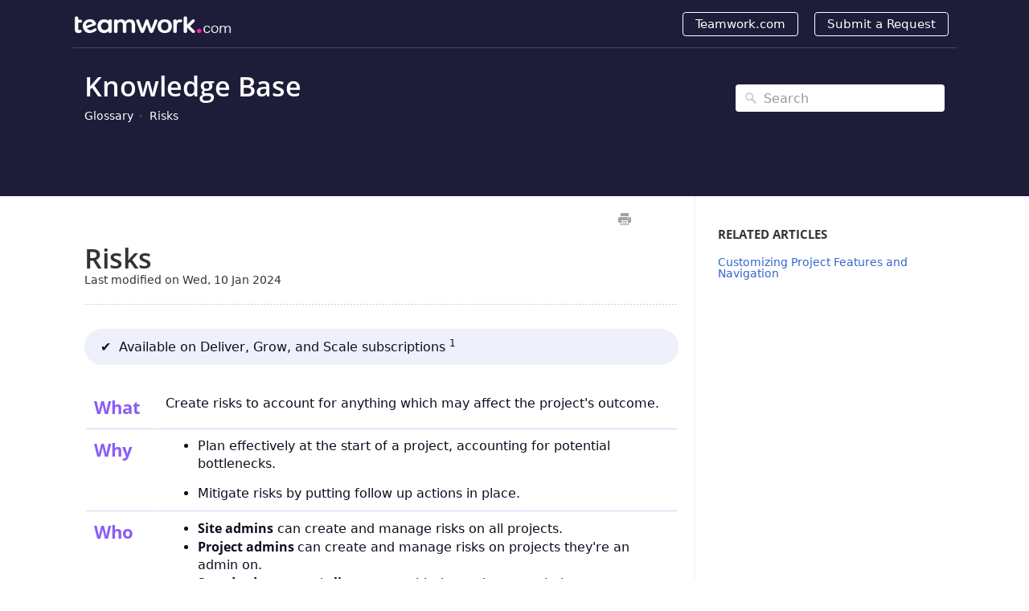

--- FILE ---
content_type: text/html; charset=UTF-8
request_url: https://support.teamwork.com/projects/glossary/risks-explained
body_size: 67201
content:



<!DOCTYPE html>
<html class="no-js" prefix="og: https://ogp.me/ns#">
  <head>
    <meta charset="utf-8">
    <meta http-equiv="X-UA-Compatible" content="IE=edge,chrome=1">
    <title>Risks - Teamwork.com Support</title>
    <meta name="viewport" content="width=device-width, initial-scale=1">
    <meta http-equiv="Content-Language" content="en">
    <meta property="og:site_name" content="Teamwork.com Support">

    

    
      <link rel="canonical" href="//support.teamwork.com/projects/glossary/risks-explained">
    

    
    
    <meta name="description" content="Frequently asked questions and support documentation for Teamwork.com" />
    

    
    <link rel=apple-touch-icon-precomposed href="https://tw-desk-files.teamwork.com/i/1/doctouchicon/197378.20190228210121002.197378.20190228210121002yxC6w.jpg">
    

    
    <link rel="shortcut icon" type="image/png" href="https://tw-desk-files.teamwork.com/i/1/docfavicon/197378.20190228210110786.197378.20190228210110786TFZfg.png">
    

    <base href="https://support.teamwork.com/projects/" />

    
    <link rel="stylesheet" href="//support.teamwork.com/projects/public/css/plugins/photoswipe/photoswipe.css"> 
    
    <link rel="stylesheet" href="//support.teamwork.com/projects/public/css/plugins/photoswipe/default-skin/default-skin.css"> 


    <link rel="stylesheet" href="//support.teamwork.com/projects/public/css/styles.css" media="screen, handheld">
    <link rel="stylesheet" href="//support.teamwork.com/projects/public/css/print.css" media="print">
    <link rel="stylesheet" href="//support.teamwork.com/projects/css/appearance/1765923560.css" media="screen, handheld" />

    
      <link rel=stylesheet href="https://s3.us-east-1.amazonaws.com/tw-desk/i/1/docstylesheet/8fed4061-2a67-4b62-bd57-7a313f7005e3.css">
    

    
    <script src="//support.teamwork.com/projects/public/js/vendor/modernizr-2.6.2-respond-1.1.0.min.js"></script>


		
		
		<script src="//support.teamwork.com/projects/public/js/plugins/photoswipe/photoswipe.js"></script> 
		
		<script src="//support.teamwork.com/projects/public/js/plugins/photoswipe/photoswipe-ui-default.js"></script>

    <script src="//support.teamwork.com/projects/public/js/vendor/jquery-1.11.1.min.js"></script>
    <script src="//support.teamwork.com/projects/public/js/vendor/bootstrap.min.js"></script>
    <script src="//support.teamwork.com/projects/public/js/plugins.js?v=20260105T110804Z"></script>
    <script src="//support.teamwork.com/projects/public/js/main.js?v=20260105T110804Z"></script>

    

    <script>
 (function(apiKey){
    (function(p,e,n,d,o){var v,w,x,y,z;o=p[d]=p[d]||{};o._q=o._q||[];
    v= ['initialize','identify','updateOptions','pageLoad','track'];for(w=0,x=v.length;w<x;++w)(function(m){
        o[m]=o[m]||function(){o._q[m===v[0]?'unshift':'push']([m].concat([].slice.call(arguments,0)));};})(v[w]);
        y=e.createElement(n);y.async=!0;y.src='https://content.usage.teamwork.com/agent/static/'+apiKey+'/pendo.js';
        z=e.getElementsByTagName(n)[0];z.parentNode.insertBefore(y,z);})(window,document,'script','pendo');

        // This function creates anonymous visitor IDs in Pendo unless you change the visitor id field to use your app's values
        // This function uses the placeholder 'ACCOUNT-UNIQUE-ID' value for account ID unless you change the account id field to use your app's values
        // Call this function after users are authenticated in your app and your visitor and account id values are available
        // Please use Strings, Numbers, or Bools for value types.
        pendo.initialize({
          visitor: {
            id: 'VISITOR-UNIQUE-ID' // Required if user is logged in, default creates anonymous ID
            // email:        // Recommended if using Pendo Feedback, or NPS Email
            // full_name:    // Recommended if using Pendo Feedback
            // role:         // Optional
            // You can add any additional visitor level key-values here,
            // as long as it's not one of the above reserved names.
          },
          account: {
            id: 'ACCOUNT-UNIQUE-ID' // Required if using Pendo Feedback, default uses the value 'ACCOUNT-UNIQUE-ID'
            // name:         // Optional
            // is_paying:    // Recommended if using Pendo Feedback
            // monthly_value:// Recommended if using Pendo Feedback
            // planLevel:    // Optional
            // planPrice:    // Optional
            // creationDate: // Optional
            // You can add any additional account level key-values here,
            // as long as it's not one of the above reserved names.
          }
        });
 })('1e74c8dc-9a04-443d-4b9f-ac811f00ca5b');
</script>

<script>
 (function (i, s, o, g, r, a, m) {
   i['GoogleAnalyticsObject'] = r; i[r] = i[r] || function () {
     (i[r].q = i[r].q || []).push(arguments)
   }, i[r].l = 1 * new Date(); a = s.createElement(o), m = s.getElementsByTagName(o)[0];
   a.async = 1; a.src = g; m.parentNode.insertBefore(a, m)
 })(window, document, 'script', 'https://www.google-analytics.com/analytics.js', 'ga');

 ga('create', 'UA-23694051-6', 'auto');
 ga('send', 'pageview');

 // NEW DATA LAYER IMPL - GUL
 (function (w, d, s, l, i) {
   w[l] = w[l] || []; w[l].push({ 'gtm.start': new Date().getTime(), event: 'gtm.js' });
   var f = d.getElementsByTagName(s)[0], j = d.createElement(s), dl = l != 'dataLayer' ? '&l=' + l : '';
   j.async = true; j.src = 'https://www.googletagmanager.com/gtm.js?id=' + i + dl; f.parentNode.insertBefore(j, f);
 })(window, document, 'script', 'dataLayer', 'GTM-TFGXBQZ');
</script>

<script>
 (function () {
   function activate(e, wrapper) {
     e.preventDefault();
     if (e.stopImmediatePropagation) e.stopImmediatePropagation();
     e.stopPropagation();

     if (!wrapper || wrapper.__loomInited) return;

     const ds = wrapper.dataset || {};
     const loomId = ds.loomId || wrapper.getAttribute('data-loom-id');
     const title = ds.loomTitle || wrapper.getAttribute('data-loom-title') || 'Video';
     if (!loomId) return;

     wrapper.__loomInited = true;
     wrapper.classList.add('is-loading');

     const iframe = document.createElement('iframe');
     iframe.src = 'https://www.loom.com/embed/' + encodeURIComponent(loomId) + '?autoplay=1&muted=1';
     iframe.title = title;
     iframe.loading = 'lazy';
     iframe.allow = 'autoplay; fullscreen; picture-in-picture; clipboard-write';
     iframe.setAttribute('allowfullscreen', '');
     iframe.style.cssText = 'display:block;width:100%;height:100%;border:0;';

     wrapper.innerHTML = '';
     wrapper.appendChild(iframe);

     iframe.addEventListener('load', function () {
       wrapper.classList.remove('is-loading');
     }, { once: true });
   }

   // Click anywhere inside the thumbnail wrapper
   document.addEventListener('click', function (e) {
     const wrapper = e.target.closest('.video-embed-thumb');
     if (wrapper) activate(e, wrapper);
   }, true); // capture: beat any image lightbox

   // Keyboard: Enter / Space when wrapper has focus
   document.addEventListener('keydown', function (e) {
     if ((e.key === 'Enter' || e.key === ' ') && e.target.matches('.video-embed-thumb')) {
       activate(e, e.target);
     }
   }, true);
 })();
</script>

<!-- REMOVED the older smooth-scroll that intercepted all hash links -->
<!-- UPDATED smooth-scroll: ignores heading-copy + back-to-top FAB -->
<script>
 (function () {
   document.addEventListener('click', function (e) {
     const a = e.target.closest('a[href^="#"]');
     if (!a) return;

     // Ignore UI anchors that should NOT scroll the page
     if (a.classList.contains('heading-copy') || a.classList.contains('back-to-top-fab')) {
       return; // let their own handlers run
     }

     const hash = a.getAttribute('href');
     if (!hash || hash.length < 2) return;

     const id = hash.slice(1);
     const target = document.getElementById(id);
     if (!target) return;

     e.preventDefault(); // stop SPA/router navigation
     const reduce = window.matchMedia('(prefers-reduced-motion: reduce)').matches;
     if (reduce) {
       target.scrollIntoView({ block: 'start' });
     } else {
       target.scrollIntoView({ behavior: 'smooth', block: 'start' });
     }
     target.setAttribute('tabindex', '-1');
     target.focus({ preventScroll: true });
     history.replaceState(null, '', window.location.pathname + window.location.search + hash);
   }, true);
 })();
</script>

<!-- Start of HubSpot Embed Code -->
<script type="text/javascript" id="hs-script-loader" async defer src="//js-eu1.hs-scripts.com/26079973.js"></script>
<!-- End of HubSpot Embed Code -->

<script>
 function openCity(evt, cityName) {
   // Declare all variables
   var i, tabcontent, tablinks;

   // Get all elements with class="tabcontent" and hide them
   tabcontent = document.getElementsByClassName("tabcontent");
   for (i = 0; i < tabcontent.length; i++) {
     tabcontent[i].style.display = "none";
   }

   // Get all elements with class="tablinks" and remove the class "active"
   tablinks = document.getElementsByClassName("tablinks");
   for (i = 0; i < tablinks.length; i++) {
     tablinks[i].className = tablinks[i].className.replace(" active", "");
   }

   // Show the current tab, and add an "active" class to the button that opened the tab
   document.getElementById(cityName).style.display = "block";
   evt.currentTarget.className += " active";
 }
</script>

<script>
/* Copyable heading links — custom tooltip, no native title */

(function () {
  const SEL = '.article-body';
  const HEADS = 'h2, h3';
  const COPY_CLASS = 'heading-copy';
  const TOOLTIP_DEFAULT = 'Copy link';
  const TOOLTIP_COPIED = 'Copied!';

  // slugify heading text to id-safe value (if missing)
  const slugify = (s) => s
    .toLowerCase()
    .trim()
    .replace(/[^\w\s-]/g, '')
    .replace(/\s+/g, '-')
    .replace(/-+/g, '-')
    .substring(0, 80);

  function ensureChip(h) {
    if (!h || h.querySelector('.' + COPY_CLASS)) return;

    // ensure heading has an id
    if (!h.id) {
      const base = slugify(h.textContent || 'section');
      let id = base, i = 2;
      while (document.getElementById(id)) id = `${base}-${i++}`;
      h.id = id;
    }

    // create non-button control (accessible)
    const chip = document.createElement('span');
    chip.className = COPY_CLASS;
    chip.setAttribute('role', 'button');
    chip.setAttribute('tabindex', '0');
    chip.setAttribute('aria-label', TOOLTIP_DEFAULT);
    chip.setAttribute('data-tip', TOOLTIP_DEFAULT);

    // click / keyboard copy
    const doCopy = () => {
      const url = new URL(window.location.href);
      url.hash = h.id;
      navigator.clipboard?.writeText(url.toString())
        .catch(() => {}); // ignore if blocked; UI still provides hash
      chip.classList.add('is-copied');
      chip.setAttribute('data-tip', TOOLTIP_COPIED);
      setTimeout(() => {
        chip.classList.remove('is-copied');
        chip.setAttribute('data-tip', TOOLTIP_DEFAULT);
      }, 1400);
      // update location without scroll jank
      if (history.replaceState) history.replaceState(null, '', url.toString());
    };

    chip.addEventListener('click', doCopy);
    chip.addEventListener('keydown', (e) => {
      if (e.key === 'Enter' || e.key === ' ') {
        e.preventDefault();
        doCopy();
      }
    });

    // insert as the first child so your absolute positioning has the right context
    h.insertBefore(chip, h.firstChild);
  }

  function scan(root = document) {
    root.querySelectorAll(`${SEL} ${HEADS}`).forEach(ensureChip);
  }

  // initial scan
  if (document.readyState === 'loading') {
    document.addEventListener('DOMContentLoaded', () => scan());
  } else {
    scan();
  }

  // observe dynamic changes (for SPA/Lazy content)
  const mo = new MutationObserver((muts) => {
    for (const m of muts) {
      if (m.type === 'childList') {
        m.addedNodes.forEach((n) => {
          if (!(n instanceof Element)) return;
          if (n.matches?.(`${SEL} ${HEADS}`)) ensureChip(n);
          // also scan descendants if a container was added
          if (n.querySelectorAll) scan(n);
        });
      }
    }
  });
  mo.observe(document.documentElement, { childList: true, subtree: true });
})();
</script>

<script>
/* Back-to-top (Floating, fixed left of article content; mobile = bottom-left) */
(function () {
  const ARTICLE_SELECTOR = '.article-body';   // content area to measure from
  const FAB_CLASS = 'back-to-top-fab';
  const TOP_ID = 'top';
  const DESKTOP_MIN = 1024; // px
  const GAP = 12;           // space between FAB and content edge

  function onReady(fn){
    if (document.readyState !== 'loading') fn();
    else document.addEventListener('DOMContentLoaded', fn, { once: true });
  }

  function ensureTopAnchor(articleEl){
    let topAnchor = document.getElementById(TOP_ID);
    if (!topAnchor){
      topAnchor = document.createElement('a');
      topAnchor.id = TOP_ID;
      topAnchor.className = 'visually-hidden';
      topAnchor.setAttribute('tabindex','-1');
      topAnchor.setAttribute('aria-hidden','true');
      articleEl.insertBefore(topAnchor, articleEl.firstChild);
    }
    return topAnchor;
  }

  function ensureFab(){
    let fab = document.querySelector('.' + FAB_CLASS);
    if (!fab){
      fab = document.createElement('a');
      fab.href = '#' + TOP_ID;
      fab.className = FAB_CLASS;
      fab.setAttribute('role','button');
      fab.setAttribute('aria-label','Back to top');
      fab.title = 'Back to top';
      fab.textContent = '↑';
      document.body.appendChild(fab);

      fab.addEventListener('click', function(e){
        e.preventDefault();
        const reduce = window.matchMedia('(prefers-reduced-motion: reduce)').matches;
        if (reduce) window.scrollTo(0,0);
        else window.scrollTo({ top: 0, behavior: 'smooth' });
        const topAnchor = document.getElementById(TOP_ID);
        if (topAnchor) topAnchor.focus({ preventScroll: true });
        if (history && history.replaceState) history.replaceState(null, '', '#' + TOP_ID);
      });
    }
    return fab;
  }

  function wireVisibility(topAnchor, fab){
    if (fab.__bt_visibilityWired) return;
    fab.__bt_visibilityWired = true;

    if ('IntersectionObserver' in window){
      const io = new IntersectionObserver((entries) => {
        const atTop = entries[0].isIntersecting;
        fab.classList.toggle('is-visible', !atTop);
      }, { rootMargin: '-10% 0px 0px 0px', threshold: 0 });
      io.observe(topAnchor);
    } else {
      const revealAt = () => Math.max(window.innerHeight * 0.8, 400);
      const onScroll = () => {
        const y = window.pageYOffset || document.documentElement.scrollTop;
        fab.classList.toggle('is-visible', y > revealAt());
      };
      onScroll();
      window.addEventListener('scroll', onScroll, { passive: true });
      window.addEventListener('resize', onScroll);
    }
  }

  // Position FAB: fixed near bottom, horizontally to the LEFT of the article content
  function positionFab(fab){
    const vw = Math.max(document.documentElement.clientWidth, window.innerWidth || 0);
    const article = document.querySelector(ARTICLE_SELECTOR);

    // Mobile or no article: bottom-left
    if (vw < DESKTOP_MIN || !article) {
      fab.style.position = 'fixed';
      fab.style.left = '12px';
      fab.style.right = 'auto';
      return;
    }

    const rect = article.getBoundingClientRect();
    const fabW = fab.offsetWidth || 44;
    // target is a point just LEFT of the article’s left edge
    const left = Math.max(8, Math.round(rect.left - GAP - fabW));
    fab.style.position = 'fixed';
    fab.style.left = left + 'px';
    fab.style.right = 'auto';
  }

  function initOnce(){
    const article = document.querySelector(ARTICLE_SELECTOR);
    if (!article) return;

    const topAnchor = ensureTopAnchor(article);
    const fab = ensureFab();
    wireVisibility(topAnchor, fab);
    positionFab(fab);
  }

  onReady(initOnce);

  // Keep positioning correct on resizes/SPA swaps
  const mo = new MutationObserver(() => {
    const fab = document.querySelector('.' + FAB_CLASS);
    if (!fab || !document.getElementById(TOP_ID)) {
      initOnce();
    } else {
      positionFab(fab);
    }
  });
  mo.observe(document.documentElement, { childList: true, subtree: true });

  window.addEventListener('resize', () => {
    const fab = document.querySelector('.' + FAB_CLASS);
    if (fab) positionFab(fab);
  }, { passive: true });
  window.addEventListener('orientationchange', () => {
    const fab = document.querySelector('.' + FAB_CLASS);
    if (fab) positionFab(fab);
  });
})();
</script>


    
    <script type="application/ld+json">{
  "@context": "https://schema.org",
  "@type": "WebSite",
  "name": "Teamwork.com Support",
  "description": "Frequently asked questions and support documentation for Teamwork.com",
  "url": "//support.teamwork.com/projects",
  "publisher": {
    "@type": "Organization",
    "name": "Teamwork.com Support",
    "url": "https://www.teamwork.com",
    "logo": {
      "@type": "ImageObject",
      "url": "https://s3.us-east-1.amazonaws.com/tw-desk/i/1/doclogo/4ead9404-8934-4574-9d42-2a16c8c62e8f.png"
    }
  },
  "potentialAction": {
    "@type": "SearchAction",
    "target": "//support.teamwork.com/projects/search?q={search_term_string}",
    "query-input": "required name=search_term_string"
  },
  "inLanguage": "en"
}</script>
    
      <script type="application/ld+json">{
  "@context": "https://schema.org",
  "@type": "Article",
  "name": "Risks",
  "url": "//support.teamwork.com/projects/glossary/risks-explained",
  "dateCreated": "2015-05-11T13:52:33Z",
  "dateModified": "2024-01-10T12:49:38Z",
  "publisher": {
    "@type": "Organization",
    "name": "Teamwork.com Support",
    "url": "https://www.teamwork.com",
    "logo": {
      "@type": "ImageObject",
      "url": "https://s3.us-east-1.amazonaws.com/tw-desk/i/1/doclogo/4ead9404-8934-4574-9d42-2a16c8c62e8f.png"
    }
  },
  "mainEntityOfPage": {
    "@type": "WebPage",
    "@id": "//support.teamwork.com/projects/glossary/risks-explained"
  },
  "inLanguage": "en"
}</script>
      <script type="application/ld+json">{
  "@context": "https://schema.org",
  "@type": "BreadcrumbList",
  "itemListElement": [
    {
      "@type": "ListItem",
      "position": 1,
      "name": "Teamwork.com Support",
      "item": "//support.teamwork.com/projects"
    }
  ]
}</script>
    
  </head>
  <body>
    
      
          
<div class="site--wrap">
  <header class="site--header custom-site-header-color">
    <div class="container">
<div class="row">

      <a href="//support.teamwork.com/projects" class="brand-logo">
        
          <img src="https://s3.us-east-1.amazonaws.com/tw-desk/i/1/doclogo/4ead9404-8934-4574-9d42-2a16c8c62e8f.png" alt="Teamwork.com Support">
        
      </a>

      <a href="#" class="menu-toggle visible-xs" tabindex="1">
        <span class="text-hide">Menu</span>
        <span class="menu-lines">
          <span></span>
          <span></span>
          <span></span>
        </span>
      </a>

      <nav class="header--nav">
        <ul>
          
            <li><a href="https://www.teamwork.com">Teamwork.com</a></li>
          
          
            <li><a href="#" data-toggle="modal" data-target="#contact-form">Submit a Request</a></li>
          
        </ul>
      </nav>

</div>
    </div>
  </header>
  <section class="site--main">
    

    

        
    




<div class="search--row search-inner">
	<div class="container">

		<div class="row-content">
			<h1 class="row-title"><a href="//support.teamwork.com/projects">Knowledge Base</a></h1>
			<ul class="history-path">
				

				
					<li><a href="//support.teamwork.com/projects/glossary">Glossary</a></li>
				

				
					<li><a href="//support.teamwork.com/projects/glossary/risks-explained">Risks</a></li>
				
			</ul>
		</div>
        <form action="//support.teamwork.com/projects/search" method="GET" class="search-form">
            <input type="text" placeholder="Search" class="search_input" name="query" value="">
            <input type="button" value="Search" class="search_submit">
		</form>
	</div>
</div>





    <div class="container content-main">
    <section class="article--structure">
        <section class="left-content">
            
                <div class="article-controls">
                    <iframe src="https://digitalcrew.teamwork.com/desk/v1/helpdocs/articles/1133/edit" style="width: 50px;
    height: 20px;
    border: none;
    float: right;
    margin-top: 5px;"></iframe>
                    <ul class="controls">
                        <li>
                            <button type="button" class="btn-print" onclick="window.print();" title="Print this article">Print</button>
                        </li>
                    </ul>
                </div>
                <header class="article-header">
                    <h2 class="header-title">Risks</h2>
                    
                    <small>Last modified on Wed, 10 Jan 2024</small>
                    
                </header>
            
            <section class="article-body">
                <article>
                    <div><div class="gatingbubblemax">✔&nbsp; Available
        on Deliver, Grow, and Scale
      subscriptions <sup>1</sup><br></div></div><div><br></div><table class="table table-bordered-rw" style="width:100%;max-width:100%;margin-bottom:22px;border-collapse:collapse;border-spacing:0px;table-layout:fixed;border:1px solid #ffffff" id="desk-table-c76adf05-c93b-411d-902c-6b47af0a0174"><tbody><tr><td style="padding:10px;vertical-align:top;border-width:1px;border-style:solid;border-color:#ffffff;border-bottom:solid 1px #CFD4F3;color:#895EF7;font-size:22px" width="12%"><b>What</b><br></td><td style="padding:10px;vertical-align:top;border-width:1px;border-style:solid;border-color:#ffffff;border-bottom:solid 1px #CFD4F3" width="88%">Create risks to
                account for
                anything which
                may affect the project's
                outcome.<br></td></tr><tr><td style="padding:10px;vertical-align:top;border-width:1px;border-style:solid;border-color:#ffffff;border-bottom:solid 1px #CFD4F3;color:#895EF7;font-size:22px"><b>Why</b><br></td><td style="padding:10px;vertical-align:top;border-width:1px;border-style:solid;border-color:#ffffff;border-bottom:solid 1px #CFD4F3"><ul style="margin-bottom:0px"><li>Plan effectively at the
                        start of a project,
                        accounting for potential
                        bottlenecks.<br></li><li style="margin-bottom:0px">Mitigate risks by putting
                        follow up actions in
                        place.<br></li></ul></td></tr><tr><td style="padding:10px;vertical-align:top;border-width:1px;border-style:solid;border-color:#ffffff;border-bottom:solid 1px #CFD4F3;color:#895EF7;font-size:22px"><b>Who</b><br></td><td style="padding:10px;vertical-align:top;border-width:1px;border-style:solid;border-color:#ffffff;border-bottom:solid 1px #CFD4F3"><ul style="margin-bottom:0px"><li style="margin-bottom:0px"><div><b>Site
                                admins</b>&nbsp;can
                            create and manage
                            risks on all
                            projects.<br></div></li><li style="margin-bottom:0px"><div><b>Project
                                admins </b>can
                            create and manage
                            risks on projects
                            they're an admin
                            on.<br></div></li><li style="margin-bottom:0px"><div><b>Standard users</b> and <b>client
                                users</b> with the
                            project
                            permission:<br></div></li><ul style="margin-bottom:0px"><li style="margin-bottom:0px"><div>Add Risks (allows
                                users to create
                                and manage risks
                                on the
                                project)<br></div></li></ul></ul></td></tr><tr><td style="padding:10px;vertical-align:top;border-width:1px;border-style:solid;border-color:#ffffff;border-bottom:solid 1px #CFD4F3;color:#895EF7;font-size:22px"><b>When</b><br></td><td style="padding:10px;vertical-align:top;border-width:1px;border-style:solid;border-color:#ffffff;border-bottom:solid 1px #CFD4F3"><div>You want to track project
                    risk factors and document
                    appropriate mitigation
                    responses should one of them
                    occur.<br></div></td></tr></tbody></table><table class="table table-bordered-mobile-rw" style="width:100%;max-width:100%;margin-bottom:22px;border-collapse:collapse;border-spacing:0px;table-layout:fixed;border:1px solid #ffffff" id="desk-table-c76adf05-c93b-411d-902c-6b47af0a0174"><tbody><tr><td style="padding:10px;vertical-align:top;border-width:1px;border-style:solid;border-color:#ffffff;border-bottom:solid 1px #CFD4F3;color:#895EF7;font-size:22px" width="12%"><b>What</b><br></td><td style="padding:10px;vertical-align:top;border-width:1px;border-style:solid;border-color:#ffffff;border-bottom:solid 1px #CFD4F3" width="88%">Create risks to
                account for
                anything which
                may affect the project's
                outcome.<br></td></tr><tr><td style="padding:10px;vertical-align:top;border-width:1px;border-style:solid;border-color:#ffffff;border-bottom:solid 1px #CFD4F3;color:#895EF7;font-size:22px"><b>Why</b><br></td><td style="padding:10px;vertical-align:top;border-width:1px;border-style:solid;border-color:#ffffff;border-bottom:solid 1px #CFD4F3"><ul style="margin-bottom:0px"><li>Plan effectively at the
                        start of a project,
                        accounting for potential
                        bottlenecks.<br></li><li style="margin-bottom:0px">Mitigate risks by putting
                        follow up actions in
                        place.<br></li></ul></td></tr><tr><td style="padding:10px;vertical-align:top;border-width:1px;border-style:solid;border-color:#ffffff;border-bottom:solid 1px #CFD4F3;color:#895EF7;font-size:22px"><b>Who</b><br></td><td style="padding:10px;vertical-align:top;border-width:1px;border-style:solid;border-color:#ffffff;border-bottom:solid 1px #CFD4F3"><ul style="margin-bottom:0px"><li style="margin-bottom:0px"><div><b>Site admins</b> can create and manage
                            risks on all
                            projects.<br></div></li><li style="margin-bottom:0px"><div><b>Project
                                admins&nbsp;</b>can
                            create and manage
                            risks on projects
                            they're an admin
                            on.<br></div></li><li style="margin-bottom:0px"><div><b>Standard users</b> and <b>client
                                users</b> with the
                            project
                            permission:<br></div></li><ul style="margin-bottom:0px"><li style="margin-bottom:0px"><div>Add Risks (allows
                                users to create
                                and manage risks
                                on the
                                project)<br></div></li></ul></ul></td></tr><tr><td style="padding:10px;vertical-align:top;border-width:1px;border-style:solid;border-color:#ffffff;border-bottom:solid 1px #CFD4F3;color:#895EF7;font-size:22px"><b>When</b><br></td><td style="padding:10px;vertical-align:top;border-width:1px;border-style:solid;border-color:#ffffff;border-bottom:solid 1px #CFD4F3"><div>You want to track project
                    risk factors and document
                    appropriate mitigation
                    responses should one of them
                    occur.<br></div></td></tr></tbody></table><div><div><br></div><div><h3 style="color:#FF22B1">Before you
            start<br></h3><div>The Risks feature needs to be <a href="/projects/agency-professional-services/customizing-your-project-navigation">turned
                on</a> in
            the project's settings.<br></div><div><br></div></div></div><div><div><h3 style="color:#FF22B1">Create a
            risk<br></h3><div>Create risks from
            the&nbsp;<b>Risks</b><b>&nbsp;</b>section
            of
            a project.<br></div><div><br></div><ol><li><div>Click&nbsp;<b>Jump
                        to</b>&nbsp;in Teamwork's
                    main navigation menu.<br></div></li><li><div><div><div><div>Search
                                for
                                and
                                select a
                                project.<br></div><div>&nbsp;<br></div></div><div>&nbsp;<img data-y="0" data-x="0" class="ui-draggable ui-draggable-handle" style="max-width: 100%; width: 408.88px; height: auto; margin-left: 0%;" alt="Image Placeholder" src="/desk/file/13045716/Screenshot 2023-02-24 at 11.56.19.png"><br></div><div>&nbsp; <br></div></div></div></li><li><div>Switch to
                    the <b>Risks</b> view
                    from the project's navigation
                    bar.&nbsp;<i>The Risks tab
                        might be hidden under the <b>More...</b> option.</i><br></div></li><li><div>Click&nbsp;<b>Add
                        Risk</b>.<br></div></li><li><div>Fill out the required
                    fields:<br></div></li><ol><li><div><b>Risk
                            Source:&nbsp;</b>Set a
                        source (aka name) for the
                        risk.<br></div></li><li><div><div><b>Impact
                                Areas:</b>&nbsp;Choose
                            at least one impact
                            area
                            (cost, schedule, or
                            performance)&nbsp;using
                            the
                            checkboxes.<br></div><div><br></div><div><img data-y="0" data-x="0" class="ui-draggable ui-draggable-handle" style="max-width: 100%; width: 573.56px; height: auto; margin-left: 0%;" alt="Image Placeholder" src="/desk/file/13045719/Screenshot 2023-02-24 at 11.59.01.png">&nbsp;<br></div><div>&nbsp;<br></div></div></li></ol><li><div><div class=""><div class="">Populate
                            additional risk
                            details.<br></div><div class="">&nbsp;<br></div></div></div><table class="table table-bordered-rw" style="width:100%;max-width:100%;margin-bottom:22px;border-collapse:collapse;border-spacing:0px;table-layout:fixed;border:1px solid #ffffff" id="desk-table-c76adf05-c93b-411d-902c-6b47af0a0174"><tbody><tr><td style="padding:10px;vertical-align:top;border-width:1px;border-style:solid;border-color:#ffffff;border-bottom:solid 1px #CFD4F3;border-top:solid 1px #CFD4F3;background-color:#f5f6fc" width="25%"><b>Probability</b><br></td><td style="padding-left:10px;vertical-align:top;border-style:solid;border-color:#ffffff;border-bottom:solid 1px #CFD4F3;border-top:solid 1px #CFD4F3;" width="75%"><div>Probability
                                    of
                                    the risk
                                    source
                                    happening:<br></div><ul style="margin-bottom:0px"><li style="margin-bottom:0px">Low (1
                                        -
                                        3)<br></li><li style="margin-bottom:0px">Medium
                                        (4 -
                                        6)<br></li><li style="margin-bottom:0px">High
                                        (7 -
                                        9)<br></li></ul></td></tr><tr><td style="padding:10px;vertical-align:top;border-width:1px;border-style:solid;border-color:#ffffff;border-bottom:solid 1px #CFD4F3;border-top:solid 1px #CFD4F3;background-color:#f5f6fc"><b>Impact</b><br></td><td style="padding-left:10px;vertical-align:top;border-style:solid;border-color:#ffffff;border-bottom:solid 1px #CFD4F3"><div>Impact on
                                    the
                                    project if
                                    the
                                    risk
                                    source
                                    happens:<br></div><ul style="margin-bottom:0px"><li style="margin-bottom:0px">Low (1
                                        -
                                        3)<br></li><li style="margin-bottom:0px">Medium
                                        (4 -
                                        6)<br></li><li style="margin-bottom:0px">High
                                        (7 -
                                        9)<br></li></ul></td></tr><tr><td style="padding:10px;vertical-align:top;border-width:1px;border-style:solid;border-color:#ffffff;border-bottom:solid 1px #CFD4F3;border-top:solid 1px #CFD4F3;background-color:#f5f6fc"><b>Status</b><br></td><td style="padding-left:10px;vertical-align:top;border-style:solid;border-color:#ffffff;border-bottom:solid 1px #CFD4F3"><div><div>The
                                        risk's
                                        current
                                        status:<br></div></div><ul style="margin-bottom:0px"><li style="margin-bottom:0px">Open<br></li><li style="margin-bottom:0px">Pending<br></li><li style="margin-bottom:0px">Closed<br></li></ul></td></tr><tr><td style="padding:10px;vertical-align:top;border-width:1px;border-style:solid;border-color:#ffffff;border-bottom:solid 1px #CFD4F3;border-top:solid 1px #CFD4F3;background-color:#f5f6fc"><b>Mitigation
                                    Plan</b><b></b><br></td><td style="padding-left:10px;vertical-align:top;border-style:solid;border-color:#ffffff;border-bottom:solid 1px #CFD4F3">Detailed response
                                plan in the event
                                the
                                risk
                                occurs.<br></td></tr></tbody></table><table class="table table-bordered-mobile-rw" style="width:100%;max-width:100%;margin-bottom:22px;border-collapse:collapse;border-spacing:0px;table-layout:fixed;border:1px solid #ffffff" id="desk-table-c76adf05-c93b-411d-902c-6b47af0a0174"><tbody><tr><td style="padding:10px;vertical-align:top;border-width:1px;border-style:solid;border-color:#ffffff;border-bottom:solid 1px #CFD4F3;border-top:solid 1px #CFD4F3;background-color:#f5f6fc" width="25%"><b>Probability</b><br></td><td style="padding-left:10px;vertical-align:top;border-style:solid;border-color:#ffffff;border-bottom:solid 1px #CFD4F3;border-top:solid 1px #CFD4F3;" width="75%"><div>Probability
                                    of
                                    the risk
                                    source
                                    happening:<br></div><ul style="margin-bottom:0px"><li style="margin-bottom:0px">Low (1
                                        -
                                        3)<br></li><li style="margin-bottom:0px">Medium
                                        (4 -
                                        6)<br></li><li style="margin-bottom:0px">High
                                        (7 -
                                        9)<br></li></ul></td></tr><tr><td style="padding:10px;vertical-align:top;border-width:1px;border-style:solid;border-color:#ffffff;border-bottom:solid 1px #CFD4F3;border-top:solid 1px #CFD4F3;background-color:#f5f6fc"><b>Impact</b><br></td><td style="padding-left:10px;vertical-align:top;border-style:solid;border-color:#ffffff;border-bottom:solid 1px #CFD4F3"><div>Impact on
                                    the
                                    project if
                                    the
                                    risk
                                    source
                                    happens:<br></div><ul style="margin-bottom:0px"><li style="margin-bottom:0px">Low (1
                                        -
                                        3)<br></li><li style="margin-bottom:0px">Medium
                                        (4 -
                                        6)<br></li><li style="margin-bottom:0px">High
                                        (7 -
                                        9)<br></li></ul></td></tr><tr><td style="padding:10px;vertical-align:top;border-width:1px;border-style:solid;border-color:#ffffff;border-bottom:solid 1px #CFD4F3;border-top:solid 1px #CFD4F3;background-color:#f5f6fc"><b>Status</b><b></b><br></td><td style="padding-left:10px;vertical-align:top;border-style:solid;border-color:#ffffff;border-bottom:solid 1px #CFD4F3"><div><div>The
                                        risk's
                                        current
                                        status:<br></div></div><ul style="margin-bottom:0px"><li style="margin-bottom:0px">Open<br></li><li style="margin-bottom:0px">Pending<br></li><li style="margin-bottom:0px">Closed<br></li></ul></td></tr><tr><td style="padding:10px;vertical-align:top;border-width:1px;border-style:solid;border-color:#ffffff;border-bottom:solid 1px #CFD4F3;border-top:solid 1px #CFD4F3;background-color:#f5f6fc"><b>Mitigation
                                    Plan</b><b></b><br></td><td style="padding-left:10px;vertical-align:top;border-style:solid;border-color:#ffffff;border-bottom:solid 1px #CFD4F3">Details of
                                your response
                                plan in the event
                                the
                                risk
                                occurs.<br></td></tr></tbody></table></li><li>Click&nbsp;<b>Create
                    Risk</b>.<br></li></ol><div><div><br></div><div>The risk is added to the
                project's risk register.<br></div><div><br></div><div><h4 style="color:#895EF7">Another
                    option...<br></h4></div><div><div class="">Risks can also be
                    created from the
                    site-level&nbsp;<b>Everything&nbsp;</b>area.
                    You'll need to specify a
                    project
                    to associate with the
                    risk.<br></div></div><div><br></div></div></div><h3 style="color:#FF22B1">View risks<br></h3><div>View all risks added to a project
        via the project's <b>Risks</b> area.<br></div><div><br></div><ol style="margin-bottom:0px"><li>Click&nbsp;<b>Jump
                to</b>&nbsp;in Teamwork's
            main navigation menu. <br></li><li>Search for and
            select a
            project.<br></li><li>Switch to the <b>Risks</b>&nbsp;view
            from the project's navigation
            menu&nbsp;<i>The Risks tab
                might be hidden under the <b>More...</b> option.</i><img data-y="0" data-x="0" class="ui-draggable ui-draggable-handle" style="max-width: 100%; width: 700.88px; height: auto; margin-left: 0%;" alt="Image Placeholder" src="/desk/file/12973610/Screenshot 2023-01-23 at 16.28.39.png"><br></li></ol><div><br></div><div><h4 style="color:#895EF7">Another
            option...<br></h4></div><div>Want to view risks across
        multiple projects at once?<br></div><ol><li>Click&nbsp;<b>...More</b>&nbsp;in
            Teamwork's main navigation menu.<br></li><li><div class="">Go to
                the&nbsp;<b>Everything</b>&nbsp;section,
                then select
                the&nbsp;<b>Risks</b> tab.<br></div><div class="">&nbsp;<br></div></li></ol><h3 style="color:#FF22B1">Filter risks<br></h3><div>Whether you're viewing risks in an
        individual project or in the Everything
        section, you can use filters to refine the
        risks shown.<br></div><div><br></div><ol style="margin-bottom:0px"><li>Go to a&nbsp;<b>Project</b> &gt;&nbsp;<b>Risks</b> or&nbsp;<b>Everything</b> &gt;&nbsp;<b>Risks</b>.<br></li><li>Select the <b>filters</b> button<b> </b>(<img data-y="0" data-x="0" class="ui-draggable ui-draggable-handle" style="max-width: 100%; width: 16.4386px; height: auto; margin-left: 0%;" alt="Image Placeholder" src="/desk/file/12973673/Screenshot 2023-01-23 at 16.37.35.png">)
            in the
            view's top right.<br></li><li><div><div class="">Click a filter
                    option ( detailed in the table
                    below) and apply
                    the filter criteria you need
                    to refine the data. <i>The
                        view updates
                        automatically as you
                        select
                        each filter
                        criteria.</i><br></div><div class="bulbbubblemax">💡
                    Apply multiple filter
                    options in parallel
                    for a highly tailored
                    report.<br></div></div><table style="color:var(--custom-text-color,#333);max-width:100%;margin-bottom:22px;border:1px solid rgb(255, 255, 255)" class="table table-bordered-rw" id="desk-table-c76adf05-c93b-411d-902c-6b47af0a0174"><thead><tr><th class="align-left" style="padding: 10px; vertical-align: top; border-width: 1px; border-style: solid; border-color: rgb(207, 212, 243) rgb(255, 255, 255); background-color: #f5f6fc; text-align: left;" width="20%"><b>Filter</b><br></th><th class="align-left" style="padding: 10px; vertical-align: top; border-width: 1px; border-style: solid; border-color: rgb(207, 212, 243) rgb(255, 255, 255); background-color: #f5f6fc; text-align: left;" width="80%"><b>Purpose</b><br></th></tr></thead><tbody><tr><td style="padding:10px;vertical-align:top;border-width:1px;border-style:solid;border-color:#ffffff;border-bottom:solid 1px #CFD4F3;border-top:solid 1px #CFD4F3;background-color:#fafafe">Keyword<br></td><td style="padding:10px;vertical-align:top;border-color:rgb(255, 255, 255) rgb(255, 255, 255) rgb(207, 212, 243)">Display risks matching
                            a specific keyword
                            search term.<br></td></tr><tr><td style="padding:10px;vertical-align:top;border-width:1px;border-style:solid;border-color:#ffffff;border-bottom:solid 1px #CFD4F3;border-top:solid 1px #CFD4F3;background-color:#fafafe">Probability<br></td><td style="padding:10px;vertical-align:top;border-color:rgb(255, 255, 255) rgb(255, 255, 255) rgb(207, 212, 243)">Show risks with a
                            specific
                            probability
                            level.<br></td></tr><tr><td style="padding:10px;vertical-align:top;border-width:1px;border-style:solid;border-color:#ffffff;border-bottom:solid 1px #CFD4F3;border-top:solid 1px #CFD4F3;background-color:#fafafe">Status<br></td><td style="padding:10px;vertical-align:top;border-color:rgb(255, 255, 255) rgb(255, 255, 255) rgb(207, 212, 243)"><div>Show risks based
                                on
                                their&nbsp;status.<br></div></td></tr><tr><td style="padding:10px;vertical-align:top;border-width:1px;border-style:solid;border-color:#ffffff;border-bottom:solid 1px #CFD4F3;border-top:solid 1px #CFD4F3;background-color:#fafafe">Impact<br></td><td style="padding:10px;vertical-align:top;border-color:rgb(255, 255, 255) rgb(255, 255, 255) rgb(207, 212, 243)"><div>Show risks with a
                                specific impact
                                level.<br></div></td></tr><tr><td style="padding:10px;vertical-align:top;border-width:1px;border-style:solid;border-color:#ffffff;border-bottom:solid 1px #CFD4F3;border-top:solid 1px #CFD4F3;background-color:#fafafe">Impact areas<br></td><td style="padding:10px;vertical-align:top;border-color:rgb(255, 255, 255) rgb(255, 255, 255) rgb(207, 212, 243)"><div>Show risks based
                                on
                                their associated
                                impact area.<br></div></td></tr><tr><td style="padding:10px;vertical-align:top;border-width:1px;border-style:solid;border-color:#ffffff;border-bottom:solid 1px #CFD4F3;border-top:solid 1px #CFD4F3;background-color:#fafafe">Projects<br></td><td style="padding:10px;vertical-align:top;border-color:rgb(255, 255, 255) rgb(255, 255, 255) rgb(207, 212, 243)"><div><div class="">Show
                                    risks
                                    associated
                                    with certain
                                    projects.&nbsp;<br></div><div class="notebubblemax">📝 This
                                    option is only
                                    available
                                    in&nbsp;<b>Everything&nbsp;</b>&gt;&nbsp;<b>Risks</b>.<br></div></div></td></tr></tbody></table><table style="color:var(--custom-text-color,#333);max-width:100%;margin-bottom:22px;border:1px solid rgb(255, 255, 255)" class="table table-bordered-mobile-rw" id="desk-table-c76adf05-c93b-411d-902c-6b47af0a0174"><thead><tr><th class="align-left" style="padding: 10px; vertical-align: top; border-width: 1px; border-style: solid; border-color: rgb(207, 212, 243) rgb(255, 255, 255); background-color: #f5f6fc; text-align: left;" width="20%"><b>Filter</b><br></th><th class="align-left" style="padding: 10px; vertical-align: top; border-width: 1px; border-style: solid; border-color: rgb(207, 212, 243) rgb(255, 255, 255); background-color: #f5f6fc; text-align: left;" width="80%"><b>Purpose</b><br></th></tr></thead><tbody><tr><td style="padding:10px;vertical-align:top;border-width:1px;border-style:solid;border-color:#ffffff;border-bottom:solid 1px #CFD4F3;border-top:solid 1px #CFD4F3;background-color:#fafafe">Keyword<br></td><td style="padding:10px;vertical-align:top;border-color:rgb(255, 255, 255) rgb(255, 255, 255) rgb(207, 212, 243)">Display risks matching
                            a specific keyword
                            search term.<br></td></tr><tr><td style="padding:10px;vertical-align:top;border-width:1px;border-style:solid;border-color:#ffffff;border-bottom:solid 1px #CFD4F3;border-top:solid 1px #CFD4F3;background-color:#fafafe">Probability<br></td><td style="padding:10px;vertical-align:top;border-color:rgb(255, 255, 255) rgb(255, 255, 255) rgb(207, 212, 243)">Show risks with a
                            specific
                            probability
                            level.<br></td></tr><tr><td style="padding:10px;vertical-align:top;border-width:1px;border-style:solid;border-color:#ffffff;border-bottom:solid 1px #CFD4F3;border-top:solid 1px #CFD4F3;background-color:#fafafe">Status<br></td><td style="padding:10px;vertical-align:top;border-color:rgb(255, 255, 255) rgb(255, 255, 255) rgb(207, 212, 243)"><div>Show risks based
                                on
                                their
                                status.<br></div></td></tr><tr><td style="padding:10px;vertical-align:top;border-width:1px;border-style:solid;border-color:#ffffff;border-bottom:solid 1px #CFD4F3;border-top:solid 1px #CFD4F3;background-color:#fafafe">Impact<br></td><td style="padding:10px;vertical-align:top;border-color:rgb(255, 255, 255) rgb(255, 255, 255) rgb(207, 212, 243)"><div>Show risks with a
                                specific impact
                                level.<br></div></td></tr><tr><td style="padding:10px;vertical-align:top;border-width:1px;border-style:solid;border-color:#ffffff;border-bottom:solid 1px #CFD4F3;border-top:solid 1px #CFD4F3;background-color:#fafafe">Impact areas<br></td><td style="padding:10px;vertical-align:top;border-color:rgb(255, 255, 255) rgb(255, 255, 255) rgb(207, 212, 243)"><div>Show risks based
                                on
                                their associated
                                impact area.<br></div></td></tr><tr><td style="padding:10px;vertical-align:top;border-width:1px;border-style:solid;border-color:#ffffff;border-bottom:solid 1px #CFD4F3;border-top:solid 1px #CFD4F3;background-color:#fafafe">Projects<br></td><td style="padding:10px;vertical-align:top;border-color:rgb(255, 255, 255) rgb(255, 255, 255) rgb(207, 212, 243)"><div><div class="">Show
                                    risks
                                    associated
                                    with certain
                                    projects.<br></div><div class="notebubblemax">📝 This
                                    option is only
                                    available
                                    in&nbsp;<b>Everything</b> &gt;&nbsp;<b>Risks</b>.<br></div></div></td></tr></tbody></table></li><li><div>Next:<br></div></li><ol><li><div><b>Clear: </b>Click&nbsp;<b>Clear
                        filter</b> to reset the
                    view.&nbsp;<i>The filter
                        remains active unless you
                        clear it.</i><br></div></li><li><div><b>Save:&nbsp;</b>Create
                    saved filters for quick
                    access to custom views of
                    risks data you need.<br></div></li><li><div><b>Export:</b> Export your
                    filtered view in one of
                    the supported formats for
                    easy sharing with key
                    stakeholders.<br></div></li></ol></ol><div class=""><div class=""><br></div></div><h3 style="color:#FF22B1">Update a
        risk<br></h3><div class="">Update risks from their
        associated project's&nbsp;<b>Risks</b> section or from the
        site-level&nbsp;<b>Everything</b> &gt;&nbsp;<b>Risks</b> area.<br></div><div class=""><br></div><ol><li>Click&nbsp;<b>Jump
                to</b>&nbsp;in Teamwork's
            main navigation
            menu.&nbsp;<br></li><ol><li>Alternatively,
                click&nbsp;<b>Everything</b> and
                select&nbsp;<b>Risks.&nbsp;</b><i>You
                    can
                    then jump to step 4.</i><br></li></ol><li>Search for and
            select a
            project.<br></li><li>Switch to the <b>Risks</b>&nbsp;view
            from the project's navigation
            menu.&nbsp;<i>The Risks tab
                might be hidden under the <b>More...</b> option.</i><br></li><li><div>Click the&nbsp;<b>edit
                    pencil</b>&nbsp;on the risk's
                right.<br></div><div><br></div><div><img data-y="0" data-x="0" class="ui-draggable ui-draggable-handle" style="max-width: 100%; width: 719.159px; height: auto; margin-left: 0%;" alt="Image Placeholder" src="/desk/file/12973690/Screenshot 2023-01-23 at 16.28.39.png"><br></div><div>&nbsp;<br></div></li><li>Update the risk's details (source,
            impact, impact areas, probability, and
            mitigation plan).<br></li><li><div><div>Click&nbsp;<b>Update
                        Risk Entry</b> to
                    save your changes.<br></div><div><br></div><div><div class=""><img data-y="0" data-x="0" class="ui-draggable ui-draggable-handle" style="max-width: 100%; width: 594.024px; height: auto; margin-left: 0%;" alt="Image Placeholder" src="/desk/file/12973691/Screenshot 2023-01-23 at 16.39.37.png"><br></div></div></div><div>&nbsp;<br></div></li></ol></div><div><h3 style="color:#FF22B1">Copy risks<br></h3><div>Copy all risks from one project to
        another.<br></div><div><br></div><ol><li>Click&nbsp;<b>Jump
                to</b>&nbsp;in Teamwork's
            main navigation menu.<br></li><li>Search for and
            select a
            project.<br></li><li>Switch to the <b>Risks</b>&nbsp;view
            from the project's navigation
            menu.&nbsp;<i>The Risks tab
                might be hidden under the <b>More...</b> option.</i><br></li><li><div>Click
                the&nbsp;<b>...</b> (ellipsis)
                in the view's top right.<br></div></li><li><div>Select&nbsp;<b>Copy
                    Risks</b>.<br></div><div><br></div><div><img data-y="0" data-x="0" class="ui-draggable ui-draggable-handle" style="max-width: 100%; width: 734.152px; height: auto; margin-left: 0%;" alt="Image Placeholder" src="/desk/file/12973696/Screenshot 2023-01-23 at 16.40.38.png"><br></div><div>&nbsp;<br></div></li><li>Choose a destination project for the
            copied risks.<br></li><li><div>Click&nbsp;<b>Copy
                    Risks</b>.<br></div><div><br></div><div><img data-y="0" data-x="0" class="ui-draggable ui-draggable-handle" style="max-width: 100%; width: 431.608px; height: auto; margin-left: 0%;" alt="Image Placeholder" src="/desk/file/12973698/Screenshot 2023-01-23 at 16.41.13.png"><br></div><div>&nbsp;<br></div></li><li><div>Click&nbsp;<b>OK&nbsp;</b>to
                confirm.<br></div><div>&nbsp;<br></div></li></ol></div><div><h3 style="color:#FF22B1">Export risks<br></h3><div>Export all risks from an individual
        project or multiple projects at
        once.<br></div><div><br></div><ol><li>Click&nbsp;<b>Jump
                to</b>&nbsp;in Teamwork's
            main navigation
            menu.&nbsp;Alternatively,
            click&nbsp;<b>Everything</b> and
            select&nbsp;<b>Risks</b> (<i>you can
                then jump to step 4).</i><br></li><li>Search for and
            select a
            project.<br></li><li>Switch to the <b>Risks</b>&nbsp;view
            from the project's navigation
            menu.&nbsp;<i>The Risks tab
                might be hidden under the <b>More...</b> option.</i><br></li><li>Click the&nbsp;<b>...</b> (ellipsis)
            in the view's top right.<br></li><li><div>Hover
                over&nbsp;<b>Export</b>.<br></div><div><br></div><div><img data-y="0" data-x="0" class="ui-draggable ui-draggable-handle" style="max-width: 100%; width: 740.284px; height: auto; margin-left: 0%;" alt="Image Placeholder" src="/desk/file/12973704/Screenshot 2023-01-23 at 16.42.31.png"><br></div><div>&nbsp;<br></div></li><li>Select an export format:<br></li><ol><li>PDF<br></li><li><div><div>Excel<br></div></div></li></ol></ol><div class=""><br></div></div><div><h3 style="color:#FF22B1">Delete a risk<br></h3><div>No longer require a risk? Delete it and
        remove it from
        your project.<br></div><div><br></div><ol><li>Click&nbsp;<b>Jump
                to</b>&nbsp;in Teamwork's
            main navigation
            menu.&nbsp;<br></li><ol><li>Alternatively,
                click&nbsp;<b>Everything</b> and
                select&nbsp;<b>Risks</b>.&nbsp;<i>You
                    can
                    then jump to step 4.</i><br></li></ol><li>Search for and
            select a
            project.<br></li><li>Switch to the <b>Risks</b>&nbsp;view
            from the project's navigation
            menu.&nbsp;<i>The Risks tab
                might be hidden under the <b>More...</b> option.</i><br></li><li><div>Click the&nbsp;<b>trash
                    can</b> on the risk's
                right.<br></div><div><br></div><div><img data-y="0" data-x="0" class="ui-draggable ui-draggable-handle" style="max-width: 100%; width: 720.163px; height: auto; margin-left: 0%;" alt="Image Placeholder" src="/desk/file/12973699/Screenshot 2023-01-23 at 16.28.39.png"><br></div><div>&nbsp;<br></div></li><li><div>Click&nbsp;<b>OK&nbsp;</b>to
                confirm
                the deletion.<br></div><div>&nbsp;<br></div></li></ol></div><div><h3 style="color:#FF22B1">Best
        practices<br></h3></div><ul><li><u>Customized report data</u>: Use filters
        to drill down to the exact data sources
        you need to report on. Focus your
        attention on high probability, high impact
        risks.<br></li><li><u>Efficiency</u>: Create saved filters
        for quick access to custom views of report
        data you need on a regular basis.<br></li></ul><div class=""><sub>1. Also available on legacy subscriptions: Pro, Premium, Enterprise.</sub><br></div>
                </article>
            </section>
            
                <footer class="article-footer">
                    
                        <div class="article-helpful">
                            <div class="row">
                                <div class="col-sm-6 col-sm-offset-6">
                                    <ul class="socials-share">
                                        <li>
                                            <a href="https://twitter.com/intent/tweet?url=https%3a%2f%2fsupport.teamwork.com%2fprojects%2fglossary%2frisks-explained&amp;text=Risks" class="tw" data-related="teamwork" target="_blank">Twitter</a>
                                        </li>
                                        <li><a href="https://www.facebook.com/sharer/sharer.php?u=https%3a%2f%2fsupport.teamwork.com%2fprojects%2fglossary%2frisks-explained&amp;display=page" class="fb" onclick="window.open(this.href, 'facebookshare', 'width=530, height=350'); return false;">Facebook</a></li>
                                    </ul>
                                </div>
                            </div>
                        </div>
                    
                    
                        <p>
                            <span class="help">Still need help? <a href="#" data-toggle="modal" data-target="#contact-form">Contact Us</a></span>
                        </p>
                    
                    

                </footer>
            
        </section>
        
            <aside class="right-sidebar related-articles">
                
                <div class="sidebar-blocks">
                    <h4 class="block-title">Related Articles</h4>
                    <ul>
                        
                        <li><a href="//support.teamwork.com/projects/using-teamwork/customizing-your-project-navigation">Customizing Project Features and Navigation</a></li>
                        
                    </ul>
                </div>
                

                

            </aside>
        
    </section>
</div>


		
		
<div class="pswp" tabindex="-1" role="dialog" aria-hidden="true">

    
    <div class="pswp__bg"></div>

    
    <div class="pswp__scroll-wrap">

        
        <div class="pswp__container">
            <div class="pswp__item"></div>
            <div class="pswp__item"></div>
            <div class="pswp__item"></div>
        </div>

        
        <div class="pswp__ui pswp__ui--hidden">

            <div class="pswp__top-bar">

                

                <div class="pswp__counter"></div>

                <button class="pswp__button pswp__button--close" title="Close (Esc)"></button>

                <button class="pswp__button pswp__button--share" title="Share"></button>

                <button class="pswp__button pswp__button--fs" title="Toggle fullscreen"></button>

                <button class="pswp__button pswp__button--zoom" title="Zoom in/out"></button>

                
                
                <div class="pswp__preloader">
                    <div class="pswp__preloader__icn">
                      <div class="pswp__preloader__cut">
                        <div class="pswp__preloader__donut"></div>
                      </div>
                    </div>
                </div>
            </div>

            <div class="pswp__share-modal pswp__share-modal--hidden pswp__single-tap">
                <div class="pswp__share-tooltip"></div> 
            </div>

            <button class="pswp__button pswp__button--arrow--left" title="Previous (arrow left)">
            </button>

            <button class="pswp__button pswp__button--arrow--right" title="Next (arrow right)">
            </button>

            <div class="pswp__caption">
                <div class="pswp__caption__center"></div>
            </div>

        </div>

    </div>

</div>
		
						
					</section>
					<footer class="site--footer">
					<div class="container">
						<p class="copyrights"></p>
					</div>
				</footer>
				</div>
				<div class="modal fade" id="contact-form" tabindex="-1" role="dialog" aria-labelledby="contact-form-header" aria-hidden="true">
    <div class="modal-dialog">
        <form action="//support.teamwork.com/projects" method="POST" id="contactForm" enctype="multipart/form-data" onsubmit="checkValidUser();">
            <input type="hidden" name="timer" value="0" id="ft" />
            <div class="modal-content">
              <div class="modal-header">
                <button type="button" class="close" data-dismiss="modal" aria-label="Close"><span aria-hidden="true">&times;</span></button>
                <h4 class="modal-title" id="contact-form-header">Get in Touch</h4>
            </div>
            <div class="modal-body">
                <input type="hidden" name="articleId" value="1133" />
                <div class="form-group">
                    <div class="col-labels">
                    <span class="in_label">Your Name</span>
                    </div>

                    <div class="col-inputs">
                        <div class="form-group">
                            <input type="text" class="form-control" name="name" required="true" id="contact-form-name" />
                        </div>
                    </div>
                </div>

                <div class="form-group">
                    <div class="col-labels">
                        <span class="in_label">Email</span>
                    </div>

                    <div class="col-inputs">
                        <div class="form-group">
                            <input type="email" class="form-control" name="email" required="true" />
                        </div>
                    </div>
                </div>

                <div class="form-group">
                    <div class="col-labels">
                        <span class="in_label">Subject</span>
                    </div>

                    <div class="col-inputs">
                        <div class="form-group">
                            <input type="text" class="form-control" name="subject" required="true" />
                        </div>
                    </div>
                </div>

                <div class="form-group">
                    <div class="col-labels">
                        <span class="in_label">Message</span>
                    </div>

                    <div class="col-inputs">
                        <div class="form-group">
                            <textarea class="form-control" name="message" required="true" id="contact-message"></textarea>
                        </div>
                    </div>
                </div>

                <div class="form-group">
                    <div class="col-labels">
                        <span class="in_label">Attachments</span>
                    </div>

                    <div class="col-inputs">
                        <div class="form-group">
                            <input type="file" class="form-control" name="attachment" />
                        </div>
                    </div>
                </div>

                

            </div>
            <div class="modal-footer">
                <button type="button" class="btn btn-default" data-dismiss="modal">Close</button>
                <input type="submit" class="btn btn-primary" value="Send Inquiry" />
            </div>
        </form>
    </div>
</div>

			
			
		

		<div class="modal fade" id="contact-form" tabindex="-1" role="dialog" aria-labelledby="contact-form-header" aria-hidden="true">
    <div class="modal-dialog">
        <form action="//support.teamwork.com/projects" method="POST" id="contactForm" enctype="multipart/form-data" onsubmit="checkValidUser();">
            <input type="hidden" name="timer" value="0" id="ft" />
            <div class="modal-content">
              <div class="modal-header">
                <button type="button" class="close" data-dismiss="modal" aria-label="Close"><span aria-hidden="true">&times;</span></button>
                <h4 class="modal-title" id="contact-form-header">Get in Touch</h4>
            </div>
            <div class="modal-body">
                <input type="hidden" name="articleId" value="1133" />
                <div class="form-group">
                    <div class="col-labels">
                    <span class="in_label">Your Name</span>
                    </div>

                    <div class="col-inputs">
                        <div class="form-group">
                            <input type="text" class="form-control" name="name" required="true" id="contact-form-name" />
                        </div>
                    </div>
                </div>

                <div class="form-group">
                    <div class="col-labels">
                        <span class="in_label">Email</span>
                    </div>

                    <div class="col-inputs">
                        <div class="form-group">
                            <input type="email" class="form-control" name="email" required="true" />
                        </div>
                    </div>
                </div>

                <div class="form-group">
                    <div class="col-labels">
                        <span class="in_label">Subject</span>
                    </div>

                    <div class="col-inputs">
                        <div class="form-group">
                            <input type="text" class="form-control" name="subject" required="true" />
                        </div>
                    </div>
                </div>

                <div class="form-group">
                    <div class="col-labels">
                        <span class="in_label">Message</span>
                    </div>

                    <div class="col-inputs">
                        <div class="form-group">
                            <textarea class="form-control" name="message" required="true" id="contact-message"></textarea>
                        </div>
                    </div>
                </div>

                <div class="form-group">
                    <div class="col-labels">
                        <span class="in_label">Attachments</span>
                    </div>

                    <div class="col-inputs">
                        <div class="form-group">
                            <input type="file" class="form-control" name="attachment" />
                        </div>
                    </div>
                </div>

                

            </div>
            <div class="modal-footer">
                <button type="button" class="btn btn-default" data-dismiss="modal">Close</button>
                <input type="submit" class="btn btn-primary" value="Send Inquiry" />
            </div>
        </form>
    </div>
</div>

		<script type="text/javascript">
			window.baseURL = "//support.teamwork.com/projects";
			window.urlPrefix = "//support.teamwork.com/projects";
		</script>
	</body>
</html>



--- FILE ---
content_type: text/css
request_url: https://support.teamwork.com/projects/css/appearance/1765923560.css
body_size: 403
content:
body { background-color: #ffffff; }.content-main a { color: #3366cc; }.article--structure .sidebar-blocks ul a { color: #3366cc; }ul.history-path:last-child li:last-child a { color: #b5b5b5; }.search--row ul.history-path li:not(:last-child) > a, .header--nav a { color: #000000; }.article--structure .left-content { color: #000000; }.article--structure .article-body { color: #000000; }.site--header { background: #ffffff; }

--- FILE ---
content_type: text/css
request_url: https://s3.us-east-1.amazonaws.com/tw-desk/i/1/docstylesheet/8fed4061-2a67-4b62-bd57-7a313f7005e3.css
body_size: 78015
content:
/* ==================================== ARTICLE BASELINE ==================================== */
/* Base text */
.article--structure .article-body {
   font-size: 16px;
   line-height: 1.6em;
   color: #0B0F1E;

}

/* h2: big pink section heading */
.article-body h2 {
   font-size: 34px;
   color: #FF22B1;
   letter-spacing: -0.2px;
   margin: 28px 0 12px;
   /* cap before + small gap after */
}

/* h3: purple subheading */
.article-body h3 {
   font-size: 22px;
   color: #895EF7;
   letter-spacing: -0.1px;
   margin: 22px 0 8px;

}

/* --- Headings → first block gap (small, consistent) --- */
:root {
  --head-next-gap: 0.45rem;   /* tweak: 0.35–0.6rem */
}

/* Reduce bottom margin on headings so spacing is controlled by the next block */
.article-body :is(h2, h3, h4, h5, h6) {
  margin-bottom: 0.15rem;   /* keep tiny cap under the heading */
}

/* Add a small top margin to the very next element after a heading */
.article-body :is(h2, h3, h4, h5, h6) + :not(.callout-banner, .callout, .intro-table-label) {
  margin-top: var(--head-next-gap);
}

/* If the next thing is a list, keep it a touch tighter than paragraphs */
.article-body :is(h2, h3, h4, h5, h6) + :is(ul, ol) {
  margin-top: calc(var(--head-next-gap) - 0.1rem);
}

/* If an image or figure follows immediately, don’t add extra space (handled elsewhere) */
.article-body :is(h2, h3, h4, h5, h6) + :is(img, figure, .screenshot-wrap) {
  margin-top: 0;
}

/* Mobile: nudge down slightly for readability */
@media (max-width: 640px) {
  :root { --head-next-gap: 0.5rem; }
}


/* --- Global knobs --- */
:root {
  /* small, even gap after any heading */
  --head-next-gap: 0.45rem;
  /* gap between a larger heading immediately followed by a smaller heading */
  --head-subhead-gap: var(--head-next-gap); /* keep same; change if you want a different feel */
}

/* Keep headings’ own bottom margin tiny so the next-sibling controls spacing */
.article-body :is(h2, h3, h4, h5, h6) {
  margin-bottom: 0.15rem;
}

/* 1) Heading → first block (paragraph, div, list, etc.) */
.article-body :is(h2, h3, h4, h5, h6)
  + :not(.callout-banner, .callout, .intro-table-label) {
  margin-top: var(--head-next-gap);
}

/* Lists right after a heading: a hair tighter */
.article-body :is(h2, h3, h4, h5, h6) + :is(ul, ol) {
  margin-top: calc(var(--head-next-gap) - 0.1rem);
}

/* 2) Bigger heading → smaller heading (e.g., h2 followed by h3/h4…) */
.article-body :is(h2, h3, h4, h5) + :is(h3, h4, h5, h6) {
  margin-top: var(--head-subhead-gap);
}

/* If an image/figure follows, don't add extra space (your image rules take over) */
.article-body :is(h2, h3, h4, h5, h6) + :is(img, figure, .screenshot-wrap) {
  margin-top: 0;
}

/* Mobile nudge */
@media (max-width: 640px) {
  :root { --head-next-gap: 0.5rem; }
}

/* ===== Headings → first content (p/ul/ol) ===== */
.article-body :is(h1, h2, h3) + :is(p, ul, ol) {
  margin-top: 10px;           /* small lead-in after any heading */
}

/* Bigger → smaller heading immediately after (e.g., H2 then H3) */
.article-body h2 + h3,
.article-body h1 + h2 {
  margin-top: 12px;           /* keep them visually connected */
}

/* Default heading margins to anchor vertical rhythm */
.article-body h1 {
  margin: 32px 0 14px;        /* section open + lead-in handled above */
}
.article-body h2 {
  margin: 28px 0 12px;
}
.article-body h3 {
  margin: 22px 0 10px;
}

/* ===== Procedure lists (OL) with sub-points ===== */
/* Lead-in when a list directly follows an intro sentence */
.article-body p + ol,
.article-body p + ul {
  margin-top: 10px;
}

/* Nested lists inside a step: small top nudge, no tail puff */
.article-body li > :is(ul, ol) {
  margin-top: 6px;            /* was ~8–12px in many themes */
  margin-bottom: 0;           /* prevent extra gap after last sub-sub point */
}

/* Remove trailing gap on the final item of any list */
.article-body :is(ul, ol) > li:last-child {
  margin-bottom: 0;
}

/* Even out step list rhythm (outer OL only) */
.article-body :is(ol, ul) > li {
  margin-bottom: 0.45em;      /* light cadence between top-level bullets */
}

/* Keep “definition-style” bullets tight when using a bold label + sentence */
.article-body li > b + :is(span, em, i) {
  margin-left: 0;             /* no accidental indent */
}

/* ===== “Step X: …” subhead breathing room ===== */
.article-body h3[id^="step-"] {
  margin-top: 22px;           /* not too far from preceding H2 paragraph */
  margin-bottom: 10px;        /* let the first bullet sit close */
}

/* ===== Callouts near lists (for your Tips block alignment) ===== */
.article-body .callout {
  margin: 18px 0;             /* consistent section gap */
}
.article-body .callout .styled-list,
.article-body .callout ul {
  margin-top: 6px;            /* subtle space under the callout title */
}

/* ===== Mobile tweaks (keeps scan-ability on small screens) ===== */
@media (max-width: 640px) {
  .article-body h1 { margin: 28px 0 12px; }
  .article-body h2 { margin: 24px 0 10px; }
  .article-body h3 { margin: 20px 0 8px; }

  .article-body :is(h1, h2, h3) + :is(p, ul, ol) { margin-top: 8px; }
  .article-body li > :is(ul, ol) { margin-top: 5px; }
  .article-body :is(ol, ul) > li { margin-bottom: 0.4em; }
}


/* Callout gaps */

/* Gating banner → Feature overview label spacing */
.callout-banner + .intro-table-label {
   margin-top: 0;

}
 /* label has its own margin */
.callout-banner {
   margin-bottom: 16px;

}
 /* desktop gap */
@media (max-width: 640px) {
   .callout-banner {
     margin-bottom: 14px;

  }
   /* mobile gap */
}

/* Gating banner → Feature overview label spacing (tuned) */
.article-body .callout-banner + .intro-table-label {
   margin-top: 8px;
   /* small breath above the label */
}

.article-body .callout-banner {
   margin-bottom: 20px;
   /* more space below the banner */
}

@media (max-width: 640px) {
   .article-body .callout-banner {
     margin-bottom: 16px;

  }

}

/* Modern spacer handling */
.article-body div:has(> br) + h3 {
   margin-top: 16px;

}

/* When h3 follows h2 */
.article-body h2 + h3 {
   margin-top: 12px;

}

/* Prevent anchored headings from hiding under the sticky header */
.article-body [id] {
   scroll-margin-top: 88px;

}

@media (max-width: 640px) {

  .article-body [id] {
     scroll-margin-top: 72px;

  }

  .article-body h2 {
     margin: 24px 0 10px;

  }

  .article-body h3 {
     margin: 18px 0 8px;

  }

  .article-body :is(p, ul, ol, table, .callout, .content-table-wrapper, .intro-table-wrapper, .responsive-table) + h3 {
     margin-top: 26px;

  }

}

/* Helper kept */
ul + h3, div + h3 {
   margin-top: 14px;

}

/* ==================================== INTRO TABLE — final replacement ==================================== */

/* Wrapper: no scroll by default (desktop/laptop) */
.intro-table-wrapper {
   overflow: visible;
   -webkit-overflow-scrolling: touch;
   /* harmless when not scrolling */
}

/* Label above the table */
.intro-table-label {
   font-size: 17px;
   font-weight: 500;
   color: #666;
   margin: 10px 0 6px 0;
   letter-spacing: 0.2px;

}

.intro-table-label-icon {
   font-size: 14px;
   opacity: .6;
   margin-right: 4px;

}

/* Base table — wrap by default */
.intro-table {
   width: 100%;
   table-layout: auto;
   /* allow wrapping on wider screens */ min-width: 0;
   /* don't force scroll at laptop widths */ border-collapse: collapse;
   border-spacing: 0;
   border: 0;
   margin: 0 0 22px 0;

}

/* Divider under every row */
.intro-table tr {
   border-bottom: 1px solid #CFD4F3;

}

/* Global cell styles */
.intro-table th, .intro-table td {
   padding: 12px 10px;
   vertical-align: top;
   font-size: 16px;
   color: #0B0F1E;
   line-height: 1.55;
   background: transparent;
   border: 0 !important;
   white-space: normal;
   word-break: normal;
   overflow-wrap: anywhere;

}

/* Label column (left) */
.intro-table th[scope="row"], .intro-table td:first-child {
   font-size: 20px;
   font-weight: 600;
   color: #895EF7;
   white-space: nowrap;
   width: 18%;
   min-width: 80px;
   max-width: 100px;
   vertical-align: top;
   padding-top: 12px;
   padding-right: 8px;
   padding-left: 10px;
   line-height: 1.3;

}

/* Content column (right) */
.intro-table th[scope="row"] + td, .intro-table td:last-child {
   width: 82%;
   word-wrap: break-word;
   padding: 12px 10px 12px 0;

}

/* Lists inside INTRO table cells */
.intro-table td ul, .intro-table td ol {
   margin: 0;
   padding-left: 20px;
   list-style-position: outside;

}

.intro-table td li {
   margin-bottom: .30em;
   line-height: 1.5;

}

.intro-table td li:last-child {
   margin-bottom: 0 !important;

}

.intro-table td li > br {
   display: none !important;

}

/* Robust sublist handling + sibling UL quirk */
.intro-table td :is(li, p, div) + ul, .intro-table td ul ul, .intro-table td ol ul, .intro-table td ul ol, .intro-table td ol ol {
   padding-left: 24px !important;
   margin-top: .28em !important;
   list-style: circle outside;

}

.intro-table td :is(li, p, div) + ul > li, .intro-table td ul ul > li, .intro-table td ol ul > li, .intro-table td ul ol > li, .intro-table td ol ol > li {
   margin: .12em 0 !important;
   line-height: 1.38;

}

/* Hover state for rows */
.intro-table tr:hover {
   background-color: #f9f9fb;

}

/* Scroll helper text — hidden by default */
.scroll-helper-text {
   display: none;
   text-align: center;
   font-size: 13px;
   color: #666;
   margin-top: 6px;
   font-style: italic;

}

/* Intro tables: enable scroll and show helper at ≤860px */
@media (max-width: 860px) {

  .intro-table-wrapper {
     overflow-x: auto;
     -webkit-overflow-scrolling: touch;
     scrollbar-gutter: stable both-edges;
     /* prevent yo-yo reflow */
  }

  .intro-table {
     table-layout: fixed;
     /* stable columns while scrolled */ min-width: 700px;
     /* guarantees a reason to scroll */
  }

  /* Show helper whether it's inside OR immediately after the wrapper */
  .intro-table-wrapper .scroll-helper-text, .intro-table-wrapper + .scroll-helper-text {
     display: block !important;

  }

}

/* Optional tighter floor for very small phones */
@media (max-width: 480px) {
   .intro-table {
     min-width: 620px;

  }

}

/* --- Trim trailing gaps & editor spacers (incl. WHO last sub-point) --- */
.intro-table td > :last-child {
   margin-bottom: 0 !important;

}

.intro-table td > :last-child > :last-child {
   margin-bottom: 0 !important;

}

.intro-table td :is(ul, ol) > li:last-child {
   margin-bottom: 0 !important;

}

.intro-table td :is(p, div, li) > br:last-child {
   display: none !important;

}

.intro-table td ul + ul:last-child {
   margin-bottom: 0 !important;

}

.intro-table td ul + ul:last-child > li:last-child {
   margin-bottom: 0 !important;

}

/* Use this and add class="spacer" to real spacer divs in the editor */
.intro-table td > .spacer:last-child {
   display: none !important;

}

/* 2) Reduce “yo-yo” layout when scrollbars appear/disappear */
.intro-table-wrapper, .content-table-wrapper {
   scrollbar-gutter: stable both-edges;
   overscroll-behavior-x: contain;

}

/* Optional: subtle edge-fade hint when scrolled */
@media (max-width: 860px) {
   .intro-table-wrapper {
     position: relative;
     -webkit-mask-image: linear-gradient(to right, #000 92%, transparent);
     mask-image: linear-gradient(to right, #000 92%, transparent);

  }

}

/* WHO row: remove spacing after the last sub-point */
.intro-table td :is(ul, ol):last-child {
   margin-bottom: 0 !important;

}

.intro-table td :is(ul, ol):last-child > li:last-child {
   margin-bottom: 0 !important;

}

/* If the editor wraps list text in <p> or <div>, trim those too */
.intro-table td li > p {
   margin: 0 !important;

}

.intro-table td li > :last-child {
   margin-bottom: 0 !important;

}

/* Belt-and-braces: hide trailing spacers/brs if any slipped in */
.intro-table td :is(p, div, li) > br:last-child {
   display: none !important;

}

.intro-table td div:empty:last-child {
   display: none !important;

}

/* --- Schedule doc: small helpers --- */
.cell-subnote {
  margin-top:4px
}

.cell-subnote sub,.cell-subnote small {
  font-size:85%;
  opacity:.9
}

.intro-table li,.content-table li {
  margin-bottom:6px
}

.intro-table li:last-child,.content-table li:last-child {
  margin-bottom:0
}

.responsive-table {
  overflow-x:auto;
  -webkit-overflow-scrolling:touch
}

.intro-table th,.intro-table td,.content-table th,.content-table td {
  vertical-align:top
}

.align-center {
  text-align:center
}

.scroll-helper-text {
  font-size:12px;
  opacity:.7
}

.spacer {
  height:16px
}

/* ================== TABLE CELLS THAT END WITH AN IMAGE (+ trailing <br/>) ================== */
/* Works for BOTH .content-table and .intro-table. Put this at the very end of your CSS. */

/* Case A: bare <img> is actually last child */
.intro-table td > img:last-child,
.content-table td > img:last-child {

  display:block !important;

  margin:8px 0 0 !important;
     /* space above, none below */
}

/* Case B: wrapper (div/span/figure) is last, first child is <img>, then <br/> */
.intro-table td > :is(div,span,figure):last-child > img:first-child,
.content-table td > :is(div,span,figure):last-child > img:first-child {

  display:block !important;

  margin:8px 0 0 !important;

}

/* Hide the trailing spacer br when it follows that first image and is itself last */
.intro-table td > :is(div,span,figure):last-child > img:first-child + br:last-child,
.content-table td > :is(div,span,figure):last-child > img:first-child + br:last-child {

  display:none !important;

}

/* Same logic when this happens inside list items within table cells */
.intro-table td li > :is(div,span,figure):last-child > img:first-child + br:last-child,
.content-table td li > :is(div,span,figure):last-child > img:first-child + br:last-child {

  display:none !important;

}

.intro-table td li > :is(div,span,figure):last-child > img:first-child,
.content-table td li > :is(div,span,figure):last-child > img:first-child {

  display:block !important;

  margin:8px 0 0 !important;

}

/* Finally, if the cell literally ends with a stray <br>, kill it */
.intro-table td > br:last-child,
.content-table td > br:last-child {

  display:none !important;

}

/* ===== TOC — Softer Card + Compact, Hierarchical Spacing (Option 1) ===== */
:root {
  /* Colors */
  --toc-bg: #FAF9FF;
  --toc-border: #EDEBFF;
  --toc-title: #6E5ACF;
  --toc-link: #6E5ACF;
  --toc-link-hover: #5A48C7;
  --toc-text: #0B0F1E;

  /* Layout */
  --toc-radius: 10px;
  --toc-pad-y: 8px;           /* card padding Y */
  --toc-pad-x: 16px;          /* card padding X */
  --toc-title-gap: 12px;      /* space after title */
  --toc-bottom-gap: 20px;     /* space below the card */

  /* Item rhythm */
  --toc-l1-gap: 10px;         /* gap between L1 links */
  --toc-l2-gap: 6px;          /* gap between L2 links */
}

.toc {
  background: var(--toc-bg);
  border: 1px solid var(--toc-border);
  border-radius: var(--toc-radius);
  color: var(--toc-text);
  padding: var(--toc-pad-y) var(--toc-pad-x);
  padding-bottom: calc(var(--toc-pad-y) + 2px);
  margin: 16px 0 var(--toc-bottom-gap);

  /* ensure non-sticky */
  position: static !important;
  top: auto !important;
  bottom: auto !important;
  max-height: none !important;
  overflow: visible !important;
}

/* Title */
.toc .toc-title {
  margin: 0 0 var(--toc-title-gap);
  font-weight: 600;
  color: var(--toc-title);
  line-height: 1.25;
  font-size: 13px;
  letter-spacing: .02em;
}

/* Base list reset */
.toc .toc-list {
  list-style: none;
  margin: 0;
  padding-left: 0;
}

/* Level 1 spacing */
.toc .toc-list > li { margin-top: var(--toc-l1-gap); }
.toc .toc-list > li:first-child { margin-top: 0; }

/* Level 2 container (nested UL under L1) */
.toc .toc-list > li > ul {
  list-style: none;           /* set to 'disc' if you want bullets */
  margin: 6px 0 8px 16px;     /* indent + tight rhythm */
  padding-left: 0;
}

/* Level 2 items */
.toc .toc-list > li > ul > li { margin-top: var(--toc-l2-gap); }
.toc .toc-list > li > ul > li:first-child { margin-top: 0; }

/* Links */
.toc .toc-list a {
  display: inline-block;      /* compact hover target */
  color: var(--toc-link);
  text-decoration: none;
  font-weight: 500;
  border-radius: 6px;
  padding: 2px 4px;
  transition: background .15s ease, color .15s ease;
}
.toc .toc-list a:hover {
  background: rgba(11, 15, 30, .04);
  color: var(--toc-link-hover);
  text-decoration: none;
}
.toc .toc-list a:focus-visible {
  outline: 2px solid var(--toc-link);
  outline-offset: 2px;
  border-radius: 4px;
}

/* Kill stray <br> the editor injects */
.toc .toc-list br { display: none !important; }

/* ===== Compact behaviour: top-level only by default; reveal subs on intent ===== */

/* 1) Hide nested lists by default when .compact is present */
.toc.compact .toc-list > li > ul {
  display: block;             /* keep in flow */
  max-height: 0;
  opacity: 0;
  overflow: hidden;
  transition: max-height .18s ease, opacity .18s ease;
}

/* 2) Reveal on hover (pointer) and keyboard focus */
@media (hover: hover) {
  .toc.compact .toc-list > li:hover > ul {
    max-height: 1000px;
    opacity: 1;
    overflow: visible;
  }
}
.toc.compact .toc-list > li:focus-within > ul {
  max-height: 1000px;
  opacity: 1;
  overflow: visible;
}

/* 3) Always-on mode if you add .show-sub on .toc */
.toc.show-sub .toc-list > li > ul {
  max-height: 1000px;
  opacity: 1;
  overflow: visible;
}

/* Reduce “collapse gap” when pointer moves between L1 and its UL */
.toc.compact .toc-list > li { position: relative; }
.toc.compact .toc-list > li > ul { position: relative; }
.toc.compact .toc-list > li > ul::after {
  content: "";
  display: block;
  height: 12px;               /* hover bridge */
  margin-top: -12px;
}

/* ===== Chevron indicator (parent items) ===== */
/* Assumes LI > DIV > A + UL (your current markup) */
.toc.compact .toc-list > li:has(> ul) > div > a::after {
  content: "▸";               /* closed */
  display: inline-block;
  width: 1em;                 /* reserve space */
  margin-left: 6px;
  line-height: 1;
  opacity: .7;
  transition: transform .18s ease, opacity .18s ease;
}
@media (hover: hover) {
  .toc.compact .toc-list > li:has(> ul):hover > div > a::after {
    content: "▾";             /* open on hover */
    opacity: 1;
  }
}
.toc.compact .toc-list > li:focus-within > div > a::after,
.toc.compact .toc-list > li.hold:has(> ul) > div > a::after {
  content: "▾";               /* open when keyboard focusing */
  opacity: 1;
}

/* Tidy end spacing */
.toc .toc-list li:last-child { margin-bottom: 0; }

/* Respect motion prefs */
@media (prefers-reduced-motion: reduce) {
  .toc.compact .toc-list > li > ul { transition: none; }
}


/* =========================
   BACK TO TOP (purple circle)
   ========================= */
.back-to-top-fab{
  position: fixed;
  bottom: clamp(12px, 3vw, 22px);
  left: 12px;                 /* JS repositions it left of article on desktop */
  right: auto;
  z-index: 1000;

  display: grid;
  place-items: center;
  width: 44px;
  height: 44px;
  border-radius: 999px;

  background: #6E5ACF;        /* purple */
  color: #fff;                 /* white arrow text */
  border: 1px solid rgba(11,15,30,.15);
  box-shadow: 0 6px 18px rgba(11,15,30,.18);

  font: 700 18px/1 system-ui,-apple-system,Segoe UI,Roboto,sans-serif;
  text-decoration: none;
  cursor: pointer;

  opacity: 0;
  transform: translateY(8px);
  transition: opacity .18s ease, transform .18s ease, box-shadow .18s ease, background-color .18s ease;
}

.back-to-top-fab.is-visible{
  opacity: 1;
  transform: translateY(0);
}

.back-to-top-fab:hover,
.back-to-top-fab:focus-visible{
  background: #5A48C7;        /* darker purple on intent */
  box-shadow: 0 8px 22px rgba(11,15,30,.22);
  outline: none;
}

/* =========================
   HEADING COPY CHIP (left)
   ========================= */

/* Headings act as positioning context; no indent, no clipping */
.article-body h2,
.article-body h3{
  position: relative !important;
  overflow: visible;
  padding-left: 0;
}

/* Default sizing knobs (per-doc); per-level values below win */
.article-body{ --hl-badge-left:-28px; --hl-badge-size:26px; }
.article-body h2{ --hl-badge-size:26px; --hl-badge-left:-30px; --hl-badge-nudge:-2px; }
.article-body h3{ --hl-badge-size:22px; --hl-badge-left:-28px; --hl-badge-nudge:-1px; }

/* The chip itself: sits in the left gutter, perfectly centered to the heading line */
.article-body .heading-copy{
  position: absolute;
  left: var(--hl-badge-left);
  top: 50%;
  transform: translateY(calc(-50% + var(--hl-badge-nudge)));
  width: var(--hl-badge-size);
  height: var(--hl-badge-size);

  display: grid;               /* clean centering */
  place-items: center;
  line-height: 1;

  background: #fff;            /* visual style */
  border: 2px solid #CFC4FF;   /* soft purple outline */
  border-radius: 10px;
  box-shadow: 0 0 0 1px rgba(137,94,247,.18) inset;

  cursor: pointer;
  opacity: 0;                  /* hidden until intent */
  transition: opacity .15s ease, border-color .15s ease, box-shadow .15s ease;
  z-index: 1;
  pointer-events: auto;
}

/* Reveal on intent (hover on desktop / keyboard focus) */
@media (hover:hover) and (pointer:fine){
  .article-body :is(h2,h3):hover > .heading-copy,
  .article-body .heading-copy:focus-visible{
    opacity: 1;
    border-color: #895EF7;
    box-shadow: 0 0 0 2px rgba(137,94,247,.28);
  }
}

/* SVG link icon inside the chip (purple stroke) */
.article-body h2 > .heading-copy::before,
.article-body h3 > .heading-copy::before{
  content: "";
  display: inline-block;
  background: url("data:image/svg+xml;utf8,\
<svg xmlns='http://www.w3.org/2000/svg' viewBox='0 0 24 24' fill='none' stroke='%236E5ACF' stroke-width='2.2' stroke-linecap='round' stroke-linejoin='round'>\
<path d='M10 14l-2 2a3 3 0 1 1-4-4l3-3a3 3 0 0 1 4 0'/>\
<path d='M14 10l2-2a3 3 0 1 1 4 4l-3 3a3 3 0 0 1-4 0'/>\
</svg>") no-repeat center / contain;
  opacity: .95;
}

/* Per-level icon sizes to match chip sizes */
.article-body h2 > .heading-copy::before{ width:16px; height:16px; }
.article-body h3 > .heading-copy::before{ width:14px; height:14px; }

/* =========================
   TOOLTIP (left of chip)
   ========================= */

/* JS sets data-tip = "Copy link" / "Copied!".
   Bubble sits to the LEFT of the chip; no layout impact */
.heading-copy::after{
  content: attr(data-tip);
  position: absolute;
  top: 50%;
  right: calc(100% + 10px);    /* left side of chip */
  left: auto;
  transform: translateY(-50%) translateX(-4px);

  padding: 6px 8px;
  border-radius: 6px;
  background: rgba(17,19,26,.94);
  color: #fff;
  font: 500 12px/1.1 system-ui,-apple-system,Segoe UI,Roboto,sans-serif;
  white-space: nowrap;
  box-shadow: 0 6px 18px rgba(0,0,0,.18);

  opacity: 0;
  pointer-events: none;         /* prevents hover flicker */
  z-index: 3;
  transition: opacity .15s ease, transform .15s ease;
}

/* Show tooltip on intent (desktop hover/focus) and when JS toggles .show-tip */
@media (hover:hover) and (pointer:fine){
  .article-body :is(h2,h3):hover > .heading-copy::after,
  .heading-copy:focus-visible::after,
  .heading-copy.show-tip::after{
    opacity: 1;
    transform: translateY(-50%) translateX(0);
  }
}

/* Optional: small arrow on the left bubble */
.heading-copy::after::before{
  content:"";
  position:absolute;
  width:8px; height:8px;
  background: inherit;
  top:50%; right:-4px;
  transform: translateY(-50%) rotate(45deg);
  box-shadow: 0 6px 18px rgba(0,0,0,.18);
}

/* =========================
   MOBILE TWEAKS (optional)
   ========================= */
@media (max-width: 640px){
  .article-body{ --hl-badge-left:-24px; }  /* pull chip in a touch on narrow screens */
}


/* If an H2 wraps to two+ lines, this keeps the badge centered on the whole block. */

/* ==================================== CONTENT TABLE (non-intro) ==================================== */

/* Default: wrap text, no forced horizontal scroll */
.content-table-wrapper {
   overflow: visible;

}

.content-table {
   width: 100%;
   border-collapse: collapse;
   border-spacing: 0;
   margin-bottom: 22px;
   table-layout: auto;
   /* better wrapping */ color: #0B0F1E;

}

/* Header cells */
.content-table thead th {
   background-color: #f5f6fc;
   color: #2a2953;
   padding: 10px;
   border-bottom: 1px solid #CFD4F3;
   vertical-align: top;
   font-weight: 700;
   text-align: left;

}

/* Optional helper if you center some headers */
.content-table thead th.align-center, .content-table tbody td.align-center {
   text-align: center;

}

/* Body cells */
.content-table td {
   padding: 10px;
   border-bottom: 1px solid #CFD4F3;
   vertical-align: top;
   white-space: normal;
   word-break: normal;
   overflow-wrap: break-word;
   /* wrap nicely on desktop */ hyphens: none;

}

/* True row headers when you intentionally use <th scope="row"> */
.content-table tbody th[scope="row"] {
   background-color: #f5f6fc;
   color: #2a2953;
   font-weight: 500;
   text-align: left;
   padding: 10px;
   border-bottom: 1px solid #CFD4F3;
   vertical-align: top;

}

/* Lists inside table cells: slightly tighter */
.content-table td ul, .content-table td ol {
   margin: 6px 0 0 18px;

}

/* Remove any generic first-column styling */
.content-table tbody td:first-child {
   background: transparent;
   color: inherit;

}

/* Feature access table tweaks */
.content-table.feature-access thead th {
   text-align: center;

}

.content-table.feature-access thead th:first-child {
   text-align: left;

}

.plan-head {
   font-weight: 700;

}

.plan-sub  {
   display:block;
   font-size: 12.5px;
   line-height: 1.2;
   opacity:.85;
   white-space: nowrap;

}

/* Swipe helper: hidden by default;
 shown when scroll is active below */
.content-table-wrapper .scroll-helper-text {
   display: none;

}

/* Glossary-specific safeguards (no HTML change needed) */
#schedule-glossary + .content-table-wrapper .content-table td:first-child, #schedule-glossary + .content-table-wrapper .content-table th:first-child {
   white-space: nowrap;

}

@media (max-width: 360px) {
   #schedule-glossary + .content-table-wrapper .content-table td:first-child, #schedule-glossary + .content-table-wrapper .content-table th:first-child {
     white-space: normal;

  }

}

/* Content tables: enable scroll earlier (≤1024px) and show helper */
@media (max-width: 1024px) {

  .content-table-wrapper {
     overflow-x: auto;
     -webkit-overflow-scrolling: touch;
     scrollbar-gutter: stable both-edges;

  }

  .content-table {
     table-layout: fixed;
     min-width: 800px;
     /* trigger horizontal scroll sooner */
  }

  .content-table-wrapper + .scroll-helper-text, .content-table-wrapper .scroll-helper-text {
     display: block !important;

  }

}

.plan-head {
  font-weight: 700;
  line-height: 1.2;
}

.plan-sub {
  font-size: 0.85em;
  line-height: 1.2;
  margin-top: 2px;
}


/* Optional: subtle edge-fade hint when scrolled */
@media (max-width: 1024px) {
   .content-table-wrapper {
     position: relative;
     -webkit-mask-image: linear-gradient(to right, #000 92%, transparent);
     mask-image: linear-gradient(to right, #000 92%, transparent);

  }

}



/* Tighten last-bullet and trailing-space cleanup inside tables */
.content-table td :is(ul,ol)>li:last-child {
  margin-bottom:0
}

.content-table td> :last-child {
  margin-bottom:0!important
}

.content-table td> :last-child> :last-child {
  margin-bottom:0!important
}

.content-table td li> :last-child {
  margin-bottom:0!important
}

.content-table td li>br:last-child,
.content-table td>br:last-child {
  display:none!important
}

.content-table td div:empty:last-child {
  display:none!important
}

/* ==== Content-table: tidy spacing when an image is the last child ==== */

/* 1) A naked <img> as the final node in the cell */
.content-table td > img:last-child {

  display: block;
               /* avoid inline baseline gaps */
  max-width: 100%;

  height: auto;

  margin-top: 8px;
              /* breathing room above */
  margin-bottom: 0;
             /* no extra tail space */
}

/* 2) A wrapper <div> that only contains an <img>, and that wrapper is last */
.content-table td > div:last-child > img:only-child,
.content-table td > span:last-child > img:only-child,
.content-table td > figure:last-child > img:only-child {

  display: block;

  max-width: 100%;

  height: auto;

  margin-top: 8px;

  margin-bottom: 0;

}

/* 3) Same cleanup inside list items living in table cells */
.content-table td li > img:last-child,
.content-table td li > div:last-child > img:only-child,
.content-table td li > span:last-child > img:only-child,
.content-table td li > figure:last-child > img:only-child {

  display: block;

  max-width: 100%;

  height: auto;

  margin-top: 8px;

  margin-bottom: 0;

}

/* 4) Hide stray spacers that stop the image being the true last node */
.content-table td > br:last-child,
.content-table td li > br:last-child,
.content-table td > div:empty:last-child,
.content-table td li > div:empty:last-child {
   display: none !important;

}

/* Only affect 2nd-level bullets inside the intro table */
.intro-table td ul ul {
   margin: .35em 0 .25em 18px;
   padding-left: 0;

}

.intro-table td ul ul li {
   margin-bottom: .22em;

}

.intro-table td ul ul li:last-child {
   margin-bottom: 0;

}

/* Reduce the gap between the lead-in line and its nested list */
.intro-table td :is(p, div) + ul {
   margin-top: .45em;
}

/* If a list follows a main-body image (or <figure>), don't auto add a gap. */
.article-body > img + ul, .article-body > img + ol, .article-body > figure + ul, .article-body > figure + ol {
   margin-top: 0 !important;

}

/* Neutralize left-drag offsets the editor may inject */
.article-body img.ui-draggable, .article-body img[style*="margin-left"] {
   margin-left: 0 !important;

}

/* Make a screenshot right after a list look the same as a screenshot inside a list item */
.article-body ul + img, .article-body ul + div > img, .article-body ul + p > img, .article-body ol + img, .article-body ol + div > img, .article-body ol + p > img {
   margin: .8em 0 1.1em !important;
   box-shadow: 0 1px 2px rgba(11, 15, 30, .06);

}

/* === Images inside nested bullets (UL inside an OL step) === */
.article-body ol li ul li > img, .article-body ol li ul li > div > img, .article-body ol li ul li > p > img, .article-body ul li > img, .article-body ul li > div > img, .article-body ul li > p > img {
   display: block;
   margin: 0.7em 0 1.0em !important;

}

/* The editor often adds a <br/> after the image — hide it */
.article-body li img + br {
   display: none;

}

/* If an image is immediately followed by another list, keep a small nudge */
.article-body li > img + ul, .article-body li > img + ol, .article-body li > div > img + ul, .article-body li > div > img + ol, .article-body li > p > img + ul, .article-body li > p > img + ol {
   margin-top: 0.25em !important;

}

/* List rhythm override */
.article-body :is(ul, ol) > li {

  margin-bottom: .5em;
      /* was .4em */
  line-height: 1.5;

}

/* ==================== LIST TEST SPACING SUB POINTS ==================== */
/* Step 1 only: the OL immediately after the H3 */
#step-1-create-quote + ol .styled-list {

  /* kill the big tail gap after nested lists */
  margin-bottom: 0 !important;

}

/* compact the bullets within each nested list */
#step-1-create-quote + ol .styled-list > li {

  margin-bottom: 0.3em !important;
     /* tweak if you want tighter/looser */
}

#step-1-create-quote + ol .styled-list > li:last-child {

  margin-bottom: 0 !important;
         /* no extra space after the last sub-point */
}

/* remove stray <br> nodes that add “mystery” space */
#step-1-create-quote + ol li > br:last-child,
#step-1-create-quote + ol li > *:last-child > br:last-child,
#step-1-create-quote + ol .styled-list > li > br:last-child {

  display: none !important;

}

/* optional: if you want the intro lines ("Create from:", "Pricing:", "Apply tax:")
   tight to the nested list beneath them */
#step-1-create-quote + ol li > div:has(> b) {

  margin-bottom: 0.25em;
                /* keeps the label close to its bullets */
}

#step-1-create-quote + ol li > ul.styled-list:last-of-type {

  margin-bottom: 0.15em;

}

#step-1-create-quote + ol > li > ul + b {

  margin-top: 0.3em;

}

#step-1-create-quote + ol li br:last-child {
   display: none;

}

/* ==================== END LIST TEST SPACING SUB POINTS ==================== */

/* ==================== Gating chips / pills (single-hyphen) ==================== */

/* Small inline badge (inside sentences/lists) */
.inline-gate {

  display:inline-flex;
   align-items:center;
   gap:6px;

  font-size:12px;
   opacity:.9;
   margin:0 0 6px 0;

}

.inline-gate .ic {
   display:inline-block;
   line-height:1;
   font-size:14px;

}

/* Linked chip and static pill */
.gate-chip,
.pill {

  display:inline-flex;
   align-items:center;
   gap:6px;

  padding:3px 8px;
   border-radius:999px;
   font-size:12.5px;
   line-height:1.2;

  font-weight:600;
   white-space:nowrap;
   vertical-align:baseline;

  border:1px solid #E9ECF8;
   background:#F7F8FD;
   color:#5D4DB1;
   text-decoration:none;

}

.gate-chip:hover, .gate-chip:focus {
   background:#F0F2FC;
   color:#5D4DB1;
   text-decoration:none;

}

.gate-chip .ic, .pill .ic {
   display:inline-block;
   line-height:1;
   font-size:16px;

}

/* Larger variant placed under headings */
.gate-chip-lg, .pill-lg {
   font-size:16px;
   padding:8px 14px;

}

.gate-under-title {
   display:block;
   margin:6px 0 10px;

}

/* Headings that include an inline pill/chip */
.h-inline {
   display:inline-flex;
   align-items:baseline;
   gap:.42rem;
   margin:1.25rem 0 .5rem;

}

.h-inline .h-title {
   color:inherit;
   font:inherit;

}

.h-inline .pill {

  padding:.26rem .58rem;
   border:1px solid #E2E8F0;
   border-radius:999px;

  background:#F8FAFC;
   color:#334155;
   font:500 11.5px/1 system-ui,-apple-system,Segoe UI,Roboto,sans-serif;

  vertical-align:baseline;

}

.h-inline .pill .ic {
   line-height:1;

}

/* Heading + CTA row */
.section-head {

  display:flex;

  align-items:center;
            /* aligns text and button nicely */
  justify-content:space-between;

  flex-wrap:wrap;

  gap:10px 12px;
                 /* small breathing room when it wraps */
  margin: 0 0 8px;

}

.section-head h2 {

  margin:0;
                      /* use global h3 color/size */
  flex: 1 1 auto;
                /* lets the title claim space first */
}

.section-head .pendobtn {

  margin-left:auto;
              /* hug the right edge */
  line-height:1;
                 /* crisp vertical rhythm */
  white-space:nowrap;
            /* prevent awkward two-line CTA */
  padding: 8px 14px;
             /* slightly slimmer button */
  font-size: 15px;
               /* matches body scale */
  border-radius: 999px;
          /* fully pill-shaped (visually matches your shot) */
}

/* Mobile: stack cleanly with a gentle nudge */
@media (max-width: 640px) {

  .section-head {

    align-items:flex-start;
        /* heading top-aligns with CTA below */
  }

  .section-head .pendobtn {

    margin-left:0;

  }

}

/* Slightly reduce space between this block and following content */
.section-head + * {
   margin-top: 6px;

}

/* If a copy-link badge sits on the h3, keep it centered */
.section-head h2 {
   position: relative;

}

/* Table placement (left term column) */
.content-table tbody td.term-cell {

  width:25%;
   white-space:nowrap;
   vertical-align:top;
   color:#2a2953;
   font-weight:400;

}

@media (max-width:360px) {
   .content-table tbody td.term-cell {
     white-space:normal;

  }

}

.content-table .term-cell .gate-chip,
.content-table .term-cell .pill {
   align-items:center;
   line-height:1.2;

}

.content-table .term-cell .gate-chip .ic,
.content-table .term-cell .pill .ic {
   font-size:16px;
   line-height:1;

}

/* Wrap-friendly heading chips on small screens */
@media (max-width:640px) {

  .h-inline {
     flex-wrap:wrap;

  }

  .h-inline .pill {
     order:2;
     margin-top:.35rem;
     white-space:normal;

  }

}

/* Back-to-top: match TOC/link purple (text link version, if you use it) */
.back-to-top a {
  color: var(--toc-link, #6E5ACF);
  text-decoration: none;
  font-weight: 500;
}
.back-to-top a:hover,
.back-to-top a:focus-visible {
  color: var(--toc-link-hover, #6E5ACF);
  text-decoration: none;
  outline: none;
}

/* Back-to-top floating action button (fixed) */
.back-to-top-fab {
  position: fixed;
  bottom: clamp(12px, 3vw, 22px);
  left: max(12px, calc(env(safe-area-inset-left, 0px) + 8px)); /* safe area */
  right: auto;
  z-index: 1000;
  display: inline-grid;
  place-items: center;
  width: 44px;
  height: 44px;
  border-radius: 999px;
  background: #fff;                           /* stays white */
  border: 1px solid rgba(11,15,30,.15);
  box-shadow: 0 6px 18px rgba(11,15,30,.18);
  color: var(--toc-link, #6E5ACF);            /* purple arrow */
  text-decoration: none;                      /* no underline */
  opacity: 0;
  pointer-events: none;
  transition: opacity .18s ease,
              transform .12s ease,
              box-shadow .15s ease;
}

/* Visible state toggle */
.back-to-top-fab.is-visible { opacity: 1; pointer-events: auto; }

/* Keep arrow purple + no underline in ALL states */
.back-to-top-fab,
.back-to-top-fab:visited,
.back-to-top-fab:hover,
.back-to-top-fab:active,
.back-to-top-fab:focus,
.back-to-top-fab:focus-visible {
  color: var(--toc-link, #6E5ACF);
  text-decoration: none;
}

/* Focus ring only (no color/background changes) */
.back-to-top-fab:focus-visible {
  outline: 2px solid #895EF7;
  outline-offset: 2px;
}

/* Subtle lift on hover (desktop) */
@media (hover:hover) and (pointer:fine){
  .back-to-top-fab:hover {
    box-shadow: 0 8px 22px rgba(11,15,30,.20);
    transform: translateY(-1px);
  }
}

/* Respect reduced motion */
@media (prefers-reduced-motion: reduce){
  .back-to-top-fab { transition: none; }
}




/* ==================================== CALLOUTS ==================================== */

/* Base wrapper for ALL non-gating callouts */
.callout {
   display: flex;
   align-items: flex-start;
   border-radius: 6px;
   padding: 12px 16px;
   margin: 24px 0;
   color: #0B0F1E;

}

/* Content hygiene inside callouts */
.callout :is(ul, ol) {
   margin-bottom: 0;

}

.callout .styled-list li:last-child {
   margin-bottom: 0;

}

.callout .styled-list > li { 
   margin-bottom: 0.4em; 
}

.callout .styled-list > li:last-child { 
   margin-bottom: 0; 
}


.callout > :last-child > :last-child {
   margin-bottom: 0;

}

.callout :is(p, li, div) > br:last-child {
   display: none;

}

/* Shared icon + content for non-gating */
.callout .callout-icon {
   font-size: 20px;
   line-height: 1;
   display: flex;
   align-items: flex-start;
   margin-top: 2px;
   padding-right: 10px;

}

.callout .callout-content {
   line-height: 1.6;

}

/* Type variants (non-gating) */
.callout-tip {
   border-left: 4px solid #895EF7;
   background: #F5F4FB;

}

.callout-permissions {
   border-left: 4px solid #C5C9D6;
   background: #F6F7F9;

}

.callout-user {
   border-left: 4px solid #4A90E2;
   background: #E8F0FA;

}

.callout-restricted {
   border-left: 4px solid #F45721;
   background: #FFF4EE;

}

.callout-beta {
   border-left: 4px solid #895EF7;
   background: #F5F4FB;

}

.callout-note {
   border-left: 4px solid #4A90E2;
   background: #EEF4FF;

}

.callout-caution {
   border-left: 4px solid #FFB300;
   background: #FFF8E1;

}

.callout-warning {
   border-left: 4px solid #E53935;
   background: #FDECEA;

}

.callout-privacy {
   border-left: 4px solid #B0BEC5;
   background: #F5F7F8;

}

.callout-scenario {
   border-left: 4px solid #4A90E2;
   background: #F9F9F9;

}

/* Experience variation / account differences */
.callout-variation {
   background:#F9FAFB;
   border-top:3px solid #C5C9D6;

}

/* Insight (neutral-positive info) */
.callout-insight {
   border-left: 4px solid #0288D1;
   background: #E3F2FD;

}

/* Inline/one-liner formulas */
.callout-formula {
   display: inline-block;
   border: 1px solid #E0E0E0;
   background: #FAFAFA;
   border-radius: 4px;
   margin: 6px 0;
   padding: 6px 10px;
   font-family: ui-monospace, Menlo, Consolas, "Liberation Mono", monospace;
   line-height: 1.4;
   max-width: 100%;
   overflow-wrap: anywhere;
   white-space: normal;

}

.callout-formula.block {
   display: block;
   padding: 8px 12px;
   margin: 8px 0;

}

.callout-formula.center {
   text-align: center;

}

.callout-formula .op {
   white-space: nowrap;

}

.callout-learn {
   border-left: 4px solid #1E857C;
   background-color: #E6F4F3;
   padding: 12px 16px;
   margin: 24px 0;
   border-radius: 4px;
   font-size: 15px;
   color: #0B0F1E;
   display: flex;
   align-items: flex-start;

}

/* ============ */
/* Banner callouts (top-of-article) */
/* ============ */

/* Shared banner layout */
.callout-banner {
   display: flex;
   align-items: baseline;
   padding: 12px 16px;
   margin-bottom: 10px;
   border-radius: 0 0 6px 6px;
   color: #0B0F1E;

}

/* Text block */
.callout-banner .callout-text {
   line-height: 1.5;

}

/* Icon: fixed box + baseline alignment */
.callout-banner .callout-icon {
   width: 20px;
   height: 20px;
   font-size: 18px;
   line-height: 1;
   display: inline-flex;
   align-items: center;
   justify-content: center;
   margin-right: 10px;
   flex-shrink: 0;
   transform: translateY(1px);

}

.callout-banner + .crosslink {
   margin-top: 4px;

}

/* Theme colors unchanged */
.callout-gating {
   background: #F9F9FB;
   border-top: 3px solid #5D4DB1;

}

.callout-gating .callout-text a {
   color: #5D4DB1;
   text-decoration: underline;

}

.callout-deprecation {
   background: #FFF8E1;
   border-top: 3px solid #FF9800;

}

.callout-deprecation .callout-text a {
   color: #F57C00;
   text-decoration: underline;

}

.callout-deprecation .callout-text strong:first-child {
   display: block;
   margin-bottom: 4px;

}

.callout-legacy {
   font-size: 13px;
   color: #555;

}

/* --- Safari-specific tiny nudge (emoji sit a bit higher there) --- */
@supports (-webkit-hyphens: none) {

  .callout-banner .callout-icon {
     transform: translateY(2px);

  }

  .callout-deprecation .callout-icon {
     transform: translateY(3px);

  }

  .callout-gating .callout-icon {
     transform: translateY(2px);

  }

}

/* If CTA sits on its own line, add breathing room */
.callout-banner .callout-text br + a {
   margin-top: 4px;

}

.callout-banner .callout-text a:hover, .callout-banner .callout-text a:focus {
   text-decoration: none;

}

/* Themes (duplicates kept intentionally for legacy selectors) */
.callout-gating {
   background-color: #F9F9FB;
   border-top: 3px solid #5D4DB1;

}

.callout-gating .callout-text a {
   color: #5D4DB1;

}

.callout-deprecation {
   background-color: #FFF8E1;
   border-top: 3px solid #FF9800;

}

.callout-deprecation .callout-text a {
   color: #F57C00;
   font-weight: 500;

}

.callout-deprecation .callout-text strong:first-child {
   display: block;
   margin-bottom: 4px;

}

/* Accessible helper */
.visually-hidden {
   position: absolute;
   width: 1px;
   height: 1px;
   padding: 0;
   margin: -1px;
   overflow: hidden;
   clip: rect(0, 0, 0, 0);
   white-space: nowrap;
   border: 0;

}

/* Banner → Crosslink spacing */
.callout-banner + .crosslink {
   margin-top: 4px;

}

/* Cross-link pill */
.crosslink {
   display: inline-flex;
   align-items: center;
   gap: 6px 10px;
   background: #F7F8FD;
   border: 1px solid #E9ECF8;
   border-radius: 9999px;
   padding: 5px 10px;
   font-size: 14px;
   line-height: 1.4;
   color: #0B0F1E;
   margin: 8px 0 10px;
   gap: 6px 10px;

}

.crosslink__label {
   color: #767C90;
   font-weight: 500;

}

.crosslink a {
   text-decoration: none;

}

.crosslink a:hover {
   text-decoration: underline;

}

.crosslink a:focus-visible {
   outline: 2px solid #895EF7;
   outline-offset: 2px;
   border-radius: 9999px;

}

/* Don’t rely on <br/> for spacing */
.crosslink br {
   display: none !important;

}

/* Keep some space before the “Feature overview” label */
.crosslink + .intro-table-label {
   margin-top: 12px;

}

/* Optional: slightly smaller pill on very small screens */
@media (max-width: 480px) {
   .crosslink {
     font-size: 13px;
     line-height: 1.35;
     padding: 5px 9px;

  }

}

/* ==== Utilities ==== */
.visually-hidden {
   position: absolute;
   width: 1px;
   height: 1px;
   padding: 0;
   margin: -1px;
   overflow: hidden;
   clip: rect(0, 0, 0, 0);
   white-space: nowrap;
   border: 0;

}

/* Explore cards container */
.explore-cards {
    display: flex;
    gap: 24px;
}

/* Each individual card */
.explore-card {
    flex: 1;
    border: 1px solid #ECEEF7;
    border-radius: 6px;
    padding: 20px 18px;
    display: flex;
    flex-direction: column;
    background: #FAFAFF;
}

/* Footer section aligns link to the bottom */
.explore-card-footer {
    margin-top: auto;
}

.workflow-steps {
    display: flex;
    flex-wrap: wrap;
    gap: 6px;
    margin-top: 6px;
    align-items: center;
}

.workflow-step {
    display: inline-flex;
    align-items: center;
    font-size: 15px;
}

.workflow-arrow {
    margin: 0 6px;
    opacity: 0.6;
}

.workflow-subtitle {
    margin: 8px 0 2px;
    font-size: 14px;
    opacity: 0.75;
}

.workflow-secondary {
    opacity: 0.9;
    margin-left: 4px;
}

.workflow-secondary .workflow-step {
    font-size: 14px;
}

.flow-box {
    background: #FAFAFF;
    border: 1px solid #ECEEF7;
    border-radius: 6px;
    padding: 10px 14px;
    margin: 6px 0 14px;
}

/* Secondary boxes slightly lighter weight */
.flow-secondary {
    padding: 8px 12px;
    margin-bottom: 12px;
    opacity: 0.95;
}

/* Subtitle positioning + visual tone */
.flow-subtitle {
    margin: 4px 0 2px 6px; /* left indent + tighter spacing */
    font-size: 14px;
    opacity: 0.75;
}


/* Base text */
body {
   color: #0B0F1E;
   font-family: system-ui, -apple-system, Segoe UI, Roboto, sans-serif;

}

a {
   color: inherit;

}

/* ==== 1) Subtle inline link ==== */
.learn-inline a {
   text-decoration: underline;

}

.learn-inline a:hover, .learn-inline a:focus {
   text-decoration: none;

}

/* ==== 2) Eyebrow link with icon ==== */
.learn-eyebrow {
   margin: 12px 0;
   display: flex;
   align-items: center;
   gap: 8px;
   font-size: 15px;

}

.learn-eyebrow a {
   text-decoration: underline;
   color: #1E857C;
   font-weight: 500;

}

.learn-eyebrow a:hover, .learn-eyebrow a:focus {
   text-decoration: none;

}

/* ==== 3) Ghost button CTA ==== */
.learn-ghost {
   display: inline-block;
   padding: 8px 12px;
   border: 1px solid #1E857C;
   border-radius: 6px;
   color: #1E857C;
   text-decoration: none;
   font-weight: 500;
   background: transparent;

}

.learn-ghost:hover, .learn-ghost:focus {
   background: #E6F4F3;

}

/* ==== 4) Compact chip/pill ==== */
.learn-chip {
   display: inline-block;
   padding: 4px 10px;
   border-radius: 999px;
   background: #F1F7F6;
   color: #1E857C;
   text-decoration: none;
   font-weight: 500;
   border: 1px solid #D2EAE7;

}

.learn-chip:hover, .learn-chip:focus {
   background: #E6F4F3;

}

/* ==== 5) Right-aligned utility link ==== */
.learn-utility {
   display: flex;
   justify-content: flex-end;
   margin: 8px 0 16px;

}

.learn-utility a {
   color: #1E857C;
   text-decoration: underline;
   font-weight: 500;

}

.learn-utility a:hover, .learn-utility a:focus {
   text-decoration: none;

}

/* ==== 6) Slim divider card ==== */
.learn-row {
   display: flex;
   align-items: center;
   gap: 10px;
   padding: 10px 12px;
   border: 1px solid #EEF1F4;
   border-radius: 8px;
   background: #F9FAFB;
   margin: 16px 0;
   font-size: 15px;

}

.learn-row a {
   color: #1E857C;
   text-decoration: underline;
   font-weight: 500;

}

.learn-row a:hover, .learn-row a:focus {
   text-decoration: none;

}

.lr-ic {
   width: 18px;
   height: 18px;
   display: inline-flex;
   align-items: center;
   justify-content: center;

}

/* ==== 7) Footer strip ==== */
.learn-footer {
   border-top: 1px solid #EEF1F4;
   margin-top: 32px;
   padding-top: 12px;

}

.learn-footer a {
   color: #1E857C;
   text-decoration: underline;
   font-weight: 500;

}

.learn-footer a:hover, .learn-footer a:focus {
   text-decoration: none;

}

/* ==================================== IMAGES ==================================== */

/* Standalone images in the main body */
.article-body img {
   display: block;
   max-width: 100%;
   height: auto;
   margin: 0;
   border-radius: 6px;
   box-shadow: 0 1px 2px rgba(11, 15, 30, .06);

}

/* Absolute overflow guard — fights any inline width attr from the CMS */
.article-body img {

  max-width: 100% !important;

  height: auto;

}

/* Make screenshots read naturally next to body text — cap to column, not viewport */
.article-body img[alt*="Screenshot"],
.article-body img[src*="Screenshot"],
.article-body img[alt*="screenshot"],
.article-body img[src*="screenshot"] {

  display:block;

  margin-inline:auto;

  /* never overflow the column, but don't exceed our intended large size */
  max-inline-size: min(100%, 980px);

  /* keep natural aspect */
  height:auto;

  box-shadow: 0 1px 2px rgba(11,15,30,.06);

  border-radius: 6px;

}

/* Slightly tighter cap when screenshots live inside list steps */
.article-body ol li > :is(img, div > img) {

  max-inline-size: min(100%, 900px);

}

/* --- Gentle gap when a paragraph/intro is followed by a list --- */
/* Scope to the article only so it doesn't leak into nav/footers */
.article-body :is(p, div, .lead, .intro) + :is(ul, ol) {
  /* small, responsive nudge; tweak the middle value to taste */
  margin-top: clamp(0.35rem, 0.6vw, 0.6rem);
}

/* If the list is the very first thing in a section, keep it tight */
.article-body :is(ul, ol):first-child {
  margin-top: 0;
}

/* Don’t affect nested lists */
.article-body :is(ul, ol) :is(ul, ol) {
  margin-top: 0;
}

.article-body li > b {
  display: inline-block;
  margin-top: 0.2em;
}

/* Optional: a hair less gap on small screens */
@media (max-width: 640px) {
  .article-body :is(p, div, .lead, .intro) + :is(ul, ol) {
    margin-top: 0.4rem;
  }
}


/* eliminate any stray gap */
.media-card {

  margin: 1.5rem 0 2rem;

  line-height: 0;

}

.media-img {

  display: block;

  width: 100%;

  height: auto;

  margin: 0 !important;

  border-radius: 12px 12px 0 0;

  /* lighter shadow to avoid a visible “lip” above the caption */
  box-shadow: 0 1px 2px rgba(0,0,0,.06), 0 4px 14px rgba(0,0,0,.05);

  background: #f7f8fa;

}

/* caption flush to image, no seam */
.media-caption {

  line-height: 1.35;

  padding: .75rem 1rem;

  font-size: .9rem;

  color: #374151;

  background: #f2f4f7;

  border: 1px solid #e5e7eb;

  border-top: 0;

  border-radius: 0 0 12px 12px;

  box-shadow: 0 1px 3px rgba(0,0,0,.03);

  margin-top: -1px;
   /* closes the 1px seam */
}

/* ==================================== AVAILABILITY ICONS ==================================== */ :root {
   --tw-purple: #895EF7;
   --tw-pink: #FF22B1;

}
 .content-table td.availability-cell {
   padding-top: 8px;
   padding-bottom: 8px;

}
 .icon-available, .icon-unavailable {
   display: inline-flex;
   align-items: center;
   justify-content: center;
   font-size: clamp(18px, 1.25vw, 20px);
   font-weight: 800;
   line-height: 1;
   min-width: 1.4em;
   min-height: 1.2em;

}
 .icon-available::before {
   content: "✔";
   color: var(--tw-purple);

}
 .icon-unavailable::before {
   content: "✘";
   color: var(--tw-pink);

}

/* WYSIWYG wrappers — keep tight */
.article-body p > img, .article-body div > img, .article-body figure, .article-body figure > img {
   margin: 0;

}

/* ✅ List-item images: give screenshots block spacing anywhere in the <li>
   (no :has/@supports). Icons stay inline. */
.article-body li > img:not(.icon-inline, .icon-inline-text, .icon-inline-tight, .icon-inline-flush),
.article-body li > p:only-child > img:only-child,
.article-body li > div:only-child > img:only-child,
.article-body li > figure:only-child > img:only-child {

  display: block !important;

  margin: .8em 0 1.1em !important;

  box-shadow: 0 1px 2px rgba(11, 15, 30, .06);

  border-radius: 6px;

}

/* Keep mid-sentence icons tight */
.article-body li img.icon-inline,
.article-body li img.icon-inline-text,
.article-body li img.icon-inline-tight,
.article-body li img.icon-inline-flush {

  display: inline-block !important;

  margin: 0 4px !important;
     /* -tight/-flush can zero this */
  vertical-align: -0.12em !important;

  box-shadow: none !important;

  border-radius: 0 !important;

}

/* Old pages heuristic where icons lack classes */
.article-body li img[src*="icon"],
.article-body li img[alt*="icon"] {

  display: inline-block !important;

  margin: 0 4px !important;

  vertical-align: -0.12em !important;

  box-shadow: none !important;

  border-radius: 0 !important;

}

/* ✅ NEW: inline icons inside list steps never get block margins */
.article-body li img.icon-inline,
.article-body li img.icon-inline-text,
.article-body li img.icon-inline-tight,
.article-body li img.icon-inline-flush {

  display: inline-block !important;

  margin: 0 4px !important;
   /* -tight/-flush will zero/adjust as needed */
  vertical-align: -0.12em !important;

  box-shadow: none !important;

  border-radius: 0 !important;

}

/* ✅ NEW: optional heuristic for old pages with 'icon' in src/alt */
.article-body li img[src*="icon"],
.article-body li img[alt*="icon"] {

  display: inline-block !important;

  margin: 0 4px !important;

  vertical-align: -0.12em !important;

  box-shadow: none !important;

  border-radius: 0 !important;

}

/* ✅ Screenshots inside list items—block spacing even when wrapped */
.article-body li img:not(.icon-inline, .icon-inline-text, .icon-inline-tight, .icon-inline-flush) {

  display: block !important;

  margin: .8em 0 1.1em !important;
     /* space above & below */
  box-shadow: 0 1px 2px rgba(11, 15, 30, .06);

  border-radius: 6px;

}

/* Keep mid-sentence icons tight (no block spacing) */
.article-body li img.icon-inline,
.article-body li img.icon-inline-text,
.article-body li img.icon-inline-tight,
.article-body li img.icon-inline-flush {

  display: inline-block !important;

  margin: 0 4px !important;
     /* -tight/-flush may zero this */
  vertical-align: -0.12em !important;

  box-shadow: none !important;

  border-radius: 0 !important;

}

/* Old pages heuristic where icons lack classes */
.article-body li img[src*="icon"],
.article-body li img[alt*="icon"] {

  display: inline-block !important;

  margin: 0 4px !important;

  vertical-align: -0.12em !important;

  box-shadow: none !important;

  border-radius: 0 !important;

}

/* Images inside tables */
.intro-table td img, .content-table td img {
   margin: .5em 0 !important;
   border-radius: 6px;
   box-shadow: 0 1px 2px rgba(11, 15, 30, .06);

}

/* ================== content-table: cells that end with an image ================== */

/* 1) Bare <img> as the true last child */
.content-table td > img:last-child {

  display:block !important;
                   /* avoid inline baseline gap */
  margin: 8px 0 0 !important;
                 /* space above, none below */
}

/* 2) Wrapper (div/span/figure) is last and contains only an <img> */
.content-table td > div:last-child > img:only-child,
.content-table td > span:last-child > img:only-child,
.content-table td > figure:last-child > img:only-child {

  display:block !important;

  margin: 8px 0 0 !important;

}

/* 3) Same logic inside list items within table cells */
.content-table td li > img:last-child,
.content-table td li > div:last-child > img:only-child,
.content-table td li > span:last-child > img:only-child,
.content-table td li > figure:last-child > img:only-child {

  display:block !important;

  margin: 8px 0 0 !important;

}

/* 4) Hide stray spacers that stop the image being the true last node */
.content-table td > br:last-child,
.content-table td li > br:last-child,
.content-table td > div:empty:last-child,
.content-table td li > div:empty:last-child {
   display: none !important;

}

/* Only affect 2nd-level bullets inside the intro table */
.intro-table td ul ul {
   margin: .35em 0 .25em 18px;
   padding-left: 0;

}

.intro-table td ul ul li {
   margin-bottom: .22em;

}

.intro-table td ul ul li:last-child {
   margin-bottom: 0;

}

/* Reduce the gap between the lead-in line and its nested list */
.intro-table td :is(p, div) + ul {
   margin-top: .45em;

}

/* If a list follows a main-body image (or <figure>), don't auto add a gap. */
.article-body > img + ul, .article-body > img + ol, .article-body > figure + ul, .article-body > figure + ol {
   margin-top: 0 !important;

}

/* Neutralize left-drag offsets the editor may inject */
.article-body img.ui-draggable, .article-body img[style*="margin-left"] {
   margin-left: 0 !important;

}

/* Make a screenshot right after a list look the same as a screenshot inside a list item */
.article-body ul + img, .article-body ul + div > img, .article-body ul + p > img, .article-body ol + img, .article-body ol + div > img, .article-body ol + p > img {
   margin: .8em 0 1.1em !important;
   box-shadow: 0 1px 2px rgba(11, 15, 30, .06);

}

/* === Images inside nested bullets (UL inside an OL step) === */
.article-body ol li ul li > img, .article-body ol li ul li > div > img, .article-body ol li ul li > p > img, .article-body ul li > img, .article-body ul li > div > img, .article-body ul li > p > img {
   display: block;
   margin: 0.7em 0 1.0em !important;

}

/* The editor often adds a <br/> after the image — hide it */
.article-body li img + br {
   display: none;

}

/* If an image is immediately followed by another list, keep a small nudge */
.article-body li > img + ul, .article-body li > img + ol, .article-body li > div > img + ul, .article-body li > div > img + ol, .article-body li > p > img + ul, .article-body li > p > img + ol {
   margin-top: 0.25em !important;

}

/* First list after a section intro: add a small top nudge
   (handles <h2>/<h3> directly followed by a list, or heading → <div> intro → list) */
.article-body h2 + ul.styled-list,
.article-body h2 + div + ul.styled-list,
.article-body h3 + ul.styled-list,
.article-body h3 + div + ul.styled-list,
.article-body h4 + ul.styled-list,
.article-body h4 + div + ul.styled-list,
.article-body h2 + ol.styled-list,
.article-body h2 + div + ol.styled-list,
.article-body h3 + ol.styled-list,
.article-body h3 + div + ol.styled-list,
.article-body h4 + ol.styled-list,
.article-body h4 + div + ol.styled-list {
  margin-top: 0.5em;
}

/* Keep nested lists tight so sub-bullets feel attached */
.article-body li > ul.styled-list,
.article-body li > ol.styled-list {
  margin-top: 0.25em;
}

/* Clear break from a list to the NEXT subheading */
.article-body ul.styled-list + h3,
.article-body ol.styled-list + h3 {
  margin-top: 1.4em;
}

/* === Section list spacing: resilient to blank DIVs === */
/* 1) First list after a section intro (handles h2/h3 + any blank <div>s) */
.article-body :is(h2,h3,h4) ~ ul.styled-list,
.article-body :is(h2,h3,h4) ~ ol.styled-list {
  margin-top: 0.6em !important;
}

/* 2) Keep nested sub-bullets tight (don’t inherit the bigger gap) */
.article-body li > ul.styled-list,
.article-body li > ol.styled-list {
  margin-top: 0.25em !important;
}

/* 3) Even cadence between top-level bullets */
.article-body .styled-list > li {
  margin-bottom: 0.45em !important;
}

/* 4) Clear break from any list to the next subheading */
.article-body :is(ul.styled-list, ol.styled-list) + h3 {
  margin-top: 1.4em !important;
}

/* Slight breathing room before the first list under a section intro */
.article-body :is(h2,h3,h4) ~ ul.styled-list:first-of-type,
.article-body :is(h2,h3,h4) ~ ol.styled-list:first-of-type {
  margin-top: 0.75em !important;
}

/* Tighten nested sub-bullets so they feel connected */
.article-body li > ul.styled-list,
.article-body li > ol.styled-list {
  margin-top: 0.25em !important;
}

/* Ensure a clear break before the next subheading */
.article-body :is(ul.styled-list, ol.styled-list) + h3 {
  margin-top: 1.6em !important;
}

/* Consistent rhythm between list items */
.article-body .styled-list > li {
  margin-bottom: 0.45em !important;
}



/* ==================================== VIDEOS ==================================== */

.video-embed {
  width: 100%;
  max-width: 960px;
  margin-inline: auto;
  aspect-ratio: 16/9;
  border-radius: 16px;
  overflow: hidden;          /* clip video cleanly */
  background: transparent;   /* no framing */
  box-shadow: 0 1px 3px rgba(0,0,0,.08);
  margin-bottom: 24px;       /* separation does the work */
}


/* Fallback for browsers without aspect-ratio */
@supports not (aspect-ratio: 16 / 9) {

  .video-embed {
     padding-bottom: 56.25%;
     height: 0;

  }

  .video-embed > iframe, .video-embed > img {
     position: absolute;
     inset: 0;
     width: 100%;
     height: 100%;

  }

}

/* When the iframe is in, it just fills the box */
.video-embed iframe {
   display: block;
   width: 100%;
   height: 100%;
   border: 0;

}

/* Caption */
.video-caption {
  margin-top: 0;
   font-size: .9rem;
   line-height: 1.4;
   color: #6b7280;

}

@media print {
   .video-embed iframe {
     display: none !important;

  }
   .video-caption, .video-caption a {
     display: inline !important;

  }

}

/* Thumbnail behavior */
.video-embed-thumb img {
   display: block;
   width: 100%;
   height: 100%;
   object-fit: contain;
   /* prevents cropping */ background: #f5f6fc;
   /* shows behind any letterboxing */
}

/* If you ever want edge-to-edge crop instead, add .fit-cover */
.video-embed.fit-cover img {
   object-fit: cover;

}

/* Subtle scrim so the badge always reads;
 stronger on hover */
.video-embed-thumb::after {
   content: "";
   position: absolute;
   inset: 0;
   background: radial-gradient( ellipse at center, rgba(11, 15, 30, .06) 0%, rgba(11, 15, 30, .22) 100% );
   opacity: .22;
   transition: opacity .18s ease-out;
   pointer-events: none;

}

.video-embed-thumb:hover::after {
   opacity: .36;

}

/* TEAMWORK-BRANDED PLAY BADGE */
:root {
   --tw-purple: #895EF7;
   --tw-pink: #FF22B1;

}

.video-play, .video-thumb__play {
   position: absolute;
   left: 50%;
   top: 50%;
   transform: translate(-50%, -50%);
   width: clamp(56px, 9vw, 96px);
   height: clamp(56px, 9vw, 96px);
   border-radius: 50%;
   display: grid;
   place-items: center;
   background: radial-gradient(120% 120% at 30% 30%, var(--tw-pink) 0%, var(--tw-purple) 65%);
   box-shadow: 0 8px 24px rgba(137, 94, 247, .35), 0 3px 10px rgba(11, 15, 30, .18), inset 0 0 0 6px rgba(255, 255, 255, .75);
   font-size: 0;
   line-height: 0;
   color: transparent;
   transition: transform .12s ease-out, box-shadow .12s ease-out;

}

/* Crisp white triangle */
.video-play::before, .video-thumb__play::before {
   content: "";
   width: 0;
   height: 0;
   border-left: clamp(16px, 2.4vw, 24px) solid #fff;
   border-top: clamp(10px, 1.6vw, 14px) solid transparent;
   border-bottom: clamp(10px, 1.6vw, 14px) solid transparent;
   transform: translateX(2px);

}

.video-embed-thumb:hover .video-play, .video-embed-thumb:hover .video-thumb__play {
   transform: translate(-50%, -50%) scale(1.06);

}

/* Keyboard focus ring for a11y if the thumb is focusable */
.video-embed-thumb:focus-visible {
   outline: 2px solid (var(--tw-purple));
   outline-offset: 4px;
   border-radius: 16px;

}

/* Small screens: grow badge slightly so it still pops */
@media (max-width: 640px) {
   .video-play, .video-thumb__play {
     width: clamp(64px, 14vw, 104px);
     height: clamp(64px, 14vw, 104px);

  }

}

/* ==================================== END — Your remaining site/header styles follow unchanged ==================================== */

.search-inner {
   background: transparent url('https://s3.amazonaws.com/tw-helpdocs/others/Head-bg.jpg') center top repeat-x;

}

.search--row {
   padding: 100px 0;

}

.search--row, .site--header {
   background: #1d1c39;

}

.site--header .row {
   box-shadow: inset 0 -1px 0 0 rgba(255, 255, 255, 0.2);

}

.search--row.search-inner {
   padding: 90px 0;

}

.custom-site-header-color {
   height: 60px;
   background: transparent;
   margin-bottom: -60px;

}

.search--row {
   padding-top: 160px;

}

.search--row .row-title a, .search-inner h1, .history-path a {
   color: #fff !important;

}

.search--row.search-inner .search_input {
   border: none;

}

.header--nav a {
   color: #fff !important;
   padding: 0 15px;
   border: 1px solid #fff;
   border-radius: 4px;

}

.container {
   margin: 0 auto;
   padding: 0 50px;

}

.note {
   padding: 20px;
   text-align: left;
   border-radius: 3px;
   background-color: #EEF1F6;
   color: #005C6F;

}

/* Category images (kept) */
.category-img-463 {
   background: url(https://s3.amazonaws.com/tw-helpdocs/svgs/projects/just-signed-icon.svg) no-repeat center;

}

.category-img-465 {
   background: url(https://s3.amazonaws.com/tw-helpdocs/svgs/projects/Projects-settings.svg) no-repeat center;

}

.category-img-3672 {
   background: url(https://s3.amazonaws.com/tw-helpdocs/svgs/projects/timeicon_homepagev3_fill.svg) no-repeat center;

}

.category-img-475 {
   background: url(https://s3.amazonaws.com/tw-helpdocs/svgs/projects/projects-overview.svg) no-repeat center;

}

.category-img-467 {
   background: url(https://s3.amazonaws.com/tw-helpdocs/svgs/projects/integrations.svg) no-repeat center;

}

.category-img-1146 {
   background: url(https://s3.amazonaws.com/tw-helpdocs/svgs/projects/projects-tips.svg) no-repeat center;

}

.category-img-486 {
   background: url(https://s3.amazonaws.com/tw-helpdocs/svgs/projects/advanced-settings.svg) no-repeat center;

}

.category-img-1141 {
   background: url(https://s3.amazonaws.com/tw-helpdocs/svgs/projects/Working-as-a-team.svg) no-repeat center;

}

.category-img-1145 {
   background: url(https://s3.amazonaws.com/tw-helpdocs/svgs/projects/pricing-and-billing.svg) no-repeat center;

}

.category-img-3399 {
   background: url(https://s3.amazonaws.com/tw-helpdocs/svgs/agency-icon.svg) no-repeat center;

}

/* ===== Fix only the injected top anchor + <br> combo ===== */

/* 1) Neutralize the hidden anchor block itself (keeps #top as a scroll target) */
.article--structure .article-body a#top.visually-hidden{
  display:block;           /* create a block we can zero out */
  height:0 !important;
  margin:0 !important;
  padding:0 !important;
  line-height:0 !important;
}

/* 2) Kill the spacer <br> that the editor re-inserts after the anchor */
.article--structure .article-body a#top.visually-hidden + br{
  display:none !important;
}

/* 3) If the CMS wraps that pair in a div, collapse that wrapper too */
.article--structure .article-body > div:first-child:has(> a#top.visually-hidden){
  margin:0 !important;
  padding:0 !important;
  line-height:0 !important;
}

/* 4) Guarantee the first banner sits tight whether the wrapper exists or not */
.article--structure .article-body :is(a#top.visually-hidden,
  div:has(> a#top.visually-hidden)) + .callout-banner{
  margin-top:8px !important;      /* adjust to taste (6–10px) */
}

/* Fallback for browsers without :has() — still removes the <br> and tightens the banner */
.article--structure .article-body > a#top.visually-hidden + br{ display:none !important; }
.article--structure .article-body > a#top.visually-hidden + .callout-banner{ margin-top:8px !important; }
.article--structure .article-body > div:first-child > a#top.visually-hidden + br + .callout-banner{ margin-top:8px !important; }


/* Lots of bubbles & badges — all retained */
.th-curriculum {
   color: #0390a5;

}

.kbd {
   background: #fff;
   border: 1px #b5b5b5 solid;
   border-radius: 4px;
   color: #808080;
   padding: 2px 6px;

}

.kbdslate {
   background: #1d1c39;
   border: 1px #b5b5b5 solid;
   border-radius: 4px;
   color: #fff;
   padding: 2px 6px;

}

.kbdgrey {
   background: #eaeaea;
   border-radius: 4px;
   padding: 2px 6px;
   color: #000;

}

.kbdindigo {
   background: #dbe2fb;
   border-radius: 4px;
   padding: 2px 6px;
   color: #000;

}

.kbdblue {
   background: #EDF0FB;
   border: 1px #48468f solid;
   border-radius: 4px;
   color: #48468f;
   padding: 2px 6px;

}

.hr {
   margin-top: 30px;
   margin-bottom: 30px;
   color: #CFD4F3;

}

.notebox {
   background-color: #eef0fb;
   padding: 15px;

}

.noteboxlight {
   background-color: #f5f6f6;
   padding: 10px;
   margin: auto;
   width: 80%;

}

.noteboxlightpurple {
   background-color: #f0f1f9;
   padding: 10px;
   margin: auto;
   width: 80%;

}

.gatingbannerfl {
   float: left;

}

.gatingbannerfr {
   float: right;
   font-size: 15px;

}

.highlightbubblefitcontent {
   background: #fff3d8;
   width: fit-content;
   padding: 5px 15px;
   border-radius: 15px;
   vertical-align: middle;

}

.standard {
   background: #98E9F0;
   width: fit-content;
   margin: 5px 0;
   padding: 5px 10px;
   border-radius: 15px;
   vertical-align: middle;

}

.client {
   background: #FF9EDD;
   width: fit-content;
   margin: 5px 0;
   padding: 5px 10px;
   border-radius: 15px;
   vertical-align: middle;

}

.collaborator {
   background: #FFA885;
   width: fit-content;
   margin: 5px 0;
   padding: 5px 10px;
   border-radius: 15px;
   vertical-align: middle;

}

.contact {
   background: #BEA3FF;
   width: fit-content;
   margin: 5px 0;
   padding: 5px 10px;
   border-radius: 15px;
   vertical-align: middle;

}

.gatingbubblefitcontent {
   background: #eef0fb;
   width: fit-content;
   margin: 15px 0;
   padding: 5px 15px;
   border-radius: 15px;
   vertical-align: middle;

}

.gatingbubblemax {
   background: #eef0fb;
   width: 100%;
   padding: 10px 20px;
   border-radius: 25px;
   vertical-align: middle;

}

.gatingbubblemaxmobile {
   background: #eef0fb;
   width: 100%;
   padding: 10px 20px;
   border-radius: 25px;
   vertical-align: middle;

}

.gatingbubbletable {
   background: #eef0fb;
   width: 100%;
   margin: 10px 0;
   padding: 5px 15px;
   border-radius: 15px;
   vertical-align: middle;

}

.bulbbubblefitcontent {
   background: #f3eefe;
   width: fit-content;
   margin: 15px 0;
   padding: 5px 15px;
   border-radius: 15px;
   vertical-align: middle;

}

.bulbbubblemax {
   background: #f3eefe;
   width: 100%;
   margin: 10px 0;
   padding: 5px 15px;
   border-radius: 15px;
   vertical-align: middle;

}

.warningbubblefitcontent {
   background: #fff3d8;
   width: fit-content;
   margin: 15px 0;
   padding: 5px 15px;
   border-radius: 15px;
   vertical-align: middle;

}

.warningbubblemax {
   background: #fff3d8;
   width: 100%;
   margin: 10px 0;
   padding: 5px 15px;
   border-radius: 15px;
   vertical-align: middle;

}

.keybubblefitcontent {
   background: #fff1ec;
   width: fit-content;
   margin: 15px 0;
   padding: 5px 15px;
   border-radius: 15px;
   vertical-align: middle;

}

.keybubblemax {
   background: #fff1ec;
   width: 100%;
   margin: 10px 0;
   padding: 5px 15px;
   border-radius: 15px;
   vertical-align: middle;

}

.pendobubblefitcontent {
   background: rgba(197, 242, 242, .5);
   width: fit-content;
   margin: 15px 0;
   padding: 5px 15px;
   border-radius: 15px;
   vertical-align: middle;

}

.pendobubblemax {
   background: rgba(197, 242, 242, .5);
   width: 100%;
   padding: 10px 20px;
   border-radius: 25px;
   vertical-align: middle;

}

.learnbubblemax {
   background: rgba(197, 242, 242, .5);
   width: 100%;
   margin: 10px 0;
   padding: 5px 15px;
   border-radius: 15px;

}

.learnbubblefitcontent {
   background: rgba(197, 242, 242, .5);
   width: fit-content;
   margin: 15px 0;
   padding: 5px 15px;
   border-radius: 15px;
   vertical-align: middle;

}

.formulabubblefitcontent {
   background: #ebebeb;
   width: fit-content;
   margin: 15px 0;
   padding: 5px 15px;
   border-radius: 15px;
   vertical-align: middle;

}

.formulabubblemax {
   background: #ebebeb;
   width: 100%;
   margin: 10px 0;
   padding: 5px 15px;
   border-radius: 15px;
   vertical-align: middle;

}

.formulareports {
   background: #ebebeb;
   width: 100%;
   margin: 5px 0;
   padding: 10px 15px;
   border-radius: 15px;

}

.emailbubblefitcontent {
   background: #f5f5f5;
   width: fit-content;
   margin: 15px 0;
   padding: 5px 15px;
   border-radius: 15px;

}

.emailbubblemax {
   background: #f5f5f5;
   width: 100%;
   margin: 10px 0;
   padding: 5px 15px;
   border-radius: 15px;

}

.notebubblefitcontent {
   background: #e4f1fe;
   width: fit-content;
   margin: 15px 0;
   padding: 5px 15px;
   border-radius: 15px;

}

.notebubblemax {
   background: #e4f1fe;
   width: 100%;
   margin: 10px 0;
   padding: 5px 15px;
   border-radius: 15px;

}

.featurebubblefitcontent {
   background: #ebfbf2;
   width: fit-content;
   margin: 15px 0;
   padding: 5px 15px;
   border-radius: 15px;

}

.featurebubblemax {
   background: #ebfbf2;
   width: 100%;
   margin: 10px 0;
   padding: 5px 15px;
   border-radius: 15px;

}

.academybutton {
   background: #895EF7 !important;
   border: none;
   border-radius: 25px;
   color: #fff !important;
   padding: 10px 20px;
   text-align: center;
   text-decoration: none;
   display: inline-block;
   cursor: pointer;
   transition: .4s;

}

.academybuttonfr {
   background: #895EF7;
   float: right;
   border: none;
   border-radius: 25px;
   color: #fff;
   padding: 5px 15px;
   text-align: center;
   vertical-align: bottom;
   text-decoration: none;
   display: inline-block;
   cursor: pointer;
   transition: .4s;

}

.pendobtn {
   margin-bottom: 0;
   background: #895EF7 !important;
   border: none;
   border-radius: 25px;
   color: #fff !important;
   padding: 5px 15px;
   text-align: center;
   vertical-align: bottom;
   text-decoration: none !important;
   display: inline-block;
   font-size: 16px;
   cursor: pointer;
   transition: .4s;

}

.academybtn {
   background: #895EF7;
   border: none;
   border-radius: 25px;
   color: #fff;
   padding: 10px 20px;
   text-align: center;
   vertical-align: bottom;
   text-decoration: none;
   display: inline-block;
   cursor: pointer;
   transition: .4s;

}

.h3withbutton {
   width: 100%;
   height: auto;
   padding: 10px;
   padding-right: 5px;
   border-radius: 25px;
   display: table-cell;

}

.h3fl {
   margin-left: 0px;

}

.h3withbuttonmobile {
   height: auto;
   width: 100%;
   padding: 10px 20px;
   border-radius: 25px;
   vertical-align: middle;

}

.academybutton:hover {
   box-shadow: 0 12px 16px 0 rgba(0, 0, 0, 0.12), 0 17px 50px 0 rgba(0, 0, 0, 0.12);

}

.float-container {
   border: 3px solid #fff;
   padding: 20px;

}

.float-child-right {
   width: 5%;
   float: left;
   padding: 20px;
   border: 2px solid red;

}

.float-child-right {
   width: 95%;
   float: right;
   padding: 20px;
   border: 2px solid red;

}

.codeno {
   background: #FDD6E0;
   border: none;
   border-radius: 4px;
   color: #F13063;
   padding: 2px 6px;

}

.codeyes {
   background: #DEF4EA;
   border: none;
   border-radius: 4px;
   color: #59C895;
   padding: 2px 6px;

}

.mention {
   background: #A3E0FC;
   border: 1px #1d1c39 solid;
   border-radius: 4px;
   color: #808080;
   padding: 2px 6px;

}

/* Responsive visibility helpers */
@media only screen and (max-width: 500px) {

  .table-bordered-rw {
     display: none;

  }

  .table-bordered-mobile-rw {
     display: block;
     overflow: scroll;

  }

  .gating-bubble-max {
     display: none;

  }

  .gating-bubble-max-mobile {
     display: block;

  }

}

@media only screen and (min-width: 500px) {

  .table-bordered-rw {
     display: block;

  }

  .table-bordered-rw-in-app {
     display: block;
     overflow: scroll;

  }

  .table-bordered-mobile-rw {
     display: none;

  }

  .gating-bubble-max {
     display: block;

  }

  .gating-bubble-max-mobile {
     display: none;

  }

}

.docs--sections .sections-links>li:hover {
   border: 2px #eaeaea solid;

}

.docs--sections .sections-links>li {
   border: 2px transparent solid;
   padding-bottom: 30px;
   border-radius: 4px;

}

.icon-images {
   height: 100%;
   width: 100%;

}

.docs--sections .sections-links .icon-hold:after {
   border: 0px;

}



/* Tabs */
.tab {
   overflow: hidden;
   border: 1px solid #ccc;
   background-color: #f1f1f1;

}

.tab button {
   background-color: inherit;
   float: left;
   border: none;
   outline: none;
   cursor: pointer;
   padding: 14px 16px;
   transition: 0.3s;
   font-size: 17px;

}

.tab button:hover {
   background-color: #ddd;

}

.tab button.active {
   background-color: #ccc;

}

.tabcontent {
   display: none;
   padding: 6px 12px;
   border: 1px solid #ccc;
   border-top: none;

}

.testcolor {
   color: red !important;

}

.pubble-form-frame-poweredby {
   display: none !important;

}

.pubble-sb-clientbgcolor>* {
   display: block;

}

.pubble-sb-logo {
   background: #3b93f7 url('https://s3.amazonaws.com/tw-helpdocs/svgs/livechat.svg') center center no-repeat !important;
   background-size: auto auto;
   background-size: 30px !important;
   top: 0 !important;
   left: 0 !important;
   width: 60px !important;
   height: 60px !important;
   border-radius: 30px !important;
   z-index: 6;

}

.pubble-sb-clientbgcolor {
   background: #3b93f7 !important;

}

.pubble-form-frame-poweredby {
  display:none !important;

}

.pubble-sb-clientbgcolor > * {
  display:block;

}

.pubble-sb-logo {
   background: #3b93f7 url('https://s3.amazonaws.com/tw-helpdocs/svgs/livechat.svg') center center no-repeat !important;
   background-size: auto auto;
   background-size: 30px !important;
   top: 0 !important;
   left: 0 !important;
   width: 60px !important;
   height: 60px !important;
   border-radius: 30px !important;
   z-index:6;

}

.pubble-sb-clientbgcolor {
   background: #3b93f7 !important;

}



--- FILE ---
content_type: text/css; charset=utf-8
request_url: https://support.teamwork.com/projects/public/css/print.css
body_size: 503
content:
@font-face {
    font-family: 'Open Sans SemiBold';
    src: url(../fonts/OpenSans-SemiBold.ttf) format('truetype');
}

@font-face {
    font-family: 'Open Sans Bold';
    src: url(../fonts/OpenSans-Bold.ttf) format('truetype');
}

@font-face {
    font-family: 'Open Sans';
    src: url(../fonts/OpenSans-Regular.ttf) format('truetype');
}

body * {
  visibility: hidden;
  -ms-text-size-adjust: 100%;
  -webkit-text-size-adjust: 100%;

  font-family: 'Open Sans', sans-serif;
  font-size: 16px;
  line-height: 1.42857143;
  color: #333333;
}

.site--header,
.site--footer,
.search--row,
.modal,
.right-sidebar {
  display: none;
}

.header-title {
  visibility: visible;
  position: absolute;
  top: 40px;
  font-size: 34px;
  font-family: 'Open Sans SemiBold', sans-serif;
  margin: 0;
  line-height: 1.1;
}

.article-body {
  font-size: 16px;
  line-height: 1.1;
  min-height: 300px;
  padding: 0;
  position: absolute;
  top: 130px;
  width: 95%;
}

.article--structure * {
  visibility: visible;
}

.article-controls {
  display: none;
}

.socials-share,
#disqus_thread,
.help {
  display: none;
}


--- FILE ---
content_type: application/javascript
request_url: https://data.usage.teamwork.com/data/guide.js/1e74c8dc-9a04-443d-4b9f-ac811f00ca5b?id=18&jzb=eJx9j81qhDAUhd8l69GohSm46jBOwY3THy10JRdzcVJjEpKb6ZTiu0-mC7sodBfO_Tj5zjc7Sy_JuFqwkvVPh6Y69m2_bd-r6eURAgW2YTAMJmj6QXb7_bFr2qRr6ufukNRVvAen4uVEZH3JuQ_WGkcpIcyfxk3pYGZunfnAgTwflfEe3Bd30k8-wYtVIDWKWGOUePuV0UGpDZuRQAABK1fT21P-Y6tAjwFGjATqvnt9sMbLC1vWHWvB3y0RsuBQ025FYxQFbm15zrOcF1mxjb-c0XlpdIyL9C67T7M-ThQJBrYsVw3PcI8&v=2.307.0_prod-eu&ct=1768171126250
body_size: -31
content:
pendo.guidesPayload({"guides":[],"normalizedUrl":"http://support.teamwork.com/projects/glossary/risks-explained","lastGuideStepSeen":{"isMultiStep":false,"state":""},"guideWidget":{"enabled":false,"hidePoweredBy":false},"guideCssUrl":"","throttling":{},"autoOrdering":[],"globalJsUrl":"","segmentFlags":[],"designerEnabled":false,"features":null,"id":"18","preventCodeInjection":false});

--- FILE ---
content_type: text/javascript; charset=utf-8
request_url: https://support.teamwork.com/projects/public/js/main.js?v=20260105T110804Z
body_size: 2506
content:
var validUser = false;

// SVG to PNG fallback
if(!Modernizr.svg) {
    $('img[src*="svg"]').attr('src', function() {
        return $(this).attr('src').replace('.svg', '.png');
    });
}

// When document ready
(function($) {
    $(document).ready(function() {
        var formStartAt;

        if (window.location.search.indexOf('internal=true') > 0) {
            $('.right-sidebar').css('display', 'none');
            $('.left-content').css({
                'border-right': 0,
                'padding-right': 0,
            });
        }

        $('#contact-form').on('shown.bs.modal', function () {
            $('#contact-form-name').focus()
            formStartAt = new Date();
        });

        $(".list-links ul").not(":has(li)").remove();

        // Site navigation open states
        $('.site--header .menu-toggle').click(function(event) {
            $(this).parent().parent().toggleClass('menu-open').addClass('js-open');
            $(this).next('.header--nav').stop(false,true).slideToggle(350);
            var once = true;

            $(this).next('.nav-menu').one('webkitTransitionEnd otransitionend oTransitionEnd msTransitionEnd transitionend',
                                          function(e) {
                                              if(once)
                                                  console.log('Transition complete!  This is the callback, no library needed!');
                                              once = false;
                                          });
            return false;
        });

        $(".js_tinynav").tinyNav();

        // expand parents and children of active category
        var activeCat = $(".js_tinynav li.active")
        activeCat.parentsUntil(".js_tinynav", "ul").addClass("in").siblings().removeClass("collapsed");
        activeCat.find("ul.collapse").addClass("in")
        activeCat.find("a.have_drop").removeClass("collapsed")

        $('#contactForm').find('input').focus(function() {
            validUser = true;
        });

        $('#contactForm').on('submit', function(){
            $('#ft').val(((new Date() - formStartAt) / 1000).toFixed(0))
        });

        $("table").addClass("table table-bordered");

        $("#contact-form .checkbox.required input[type=checkbox]").change(function(){
            var $checkboxes = $("#contact-form .checkbox.required input[type=checkbox]"),
                $this = $(this),
                errMsg = $(this).is(':checked') ? '' : 'Select at least one';

            $checkboxes.each(function(){
                this.setCustomValidity(errMsg);
            });
        }).each(function(){
            this.setCustomValidity('Select at least one');
        });

        //Add Filtered Search Results
        var delay = (function(){
            var timer = 0;
            return function(callback, ms){
                clearTimeout (timer);
                timer = setTimeout(callback, ms);
            };
        })();
        var prevSearch = "";
        $(".search-form").append('<ul class="search-results"></ul>');
        $(".search_input").attr("autocomplete", "off");
        $(".search_input").keyup(function(e) {
            var res = this;
            delay(function() {
                if (/\S/.test(res.value)) {
                    if (res.value != prevSearch) {
                        // string is not empty and not just whitespace
                        // Call the search endpoint
                        $.ajax({
                            url: window.baseURL + '/search.json?query=' + res.value,
                        }).done(function(results) {
                            var html = "";
                            results.forEach(function(article) {
                                html += '<li>' +
                                '<a href="' + article.url + '">' + article.value + '</a>' +
                                '</li>'
                            });
                            $(".search-results").empty();
                            $(".search-results").append(html);
                        });
                        prevSearch = res.value;
                    }
                    prevSearch = "";
                }
                else {
                    $(".search-results").empty();
                }
            }, 250);
        });

        // Add a unique id to each image
        var setImageId = function(element, index) {
            element.setAttribute('id', "docImg_" + index);
        };

        var forEach = function (array, callback, scope) {
            for (var i = 0; i < array.length; i++) {
                callback.call(scope, i, array[i]); // passes back stuff we need
            }
        };

        var bindLightBoxClickEvent = function(element){
            element.addEventListener('click', function(e) {
                showLightBox(e.target.id.split("docImg_").pop(), articleImagesElements);
            })
        }

        var articleImagesElements = document.querySelectorAll(".article-body img");
        forEach(articleImagesElements, function (index, value) {
            setImageId(value, index);
        });

        forEach(articleImagesElements, function (index, value) {
            if (value.parentElement.tagName != "A") {
                bindLightBoxClickEvent(value)
            }
        });
    });
}(jQuery))

function checkValidUser() {
    if (validUser) {
        jQuery('#contactForm').attr('action', window.baseURL + '/contact');
    }
}

function showLightBox(startAtIndex, imgs) {
    // get lightbox container
    var pswpElement = document.querySelectorAll('.pswp')[0];

    // build items array
    var items = [];

    // get all images on page
    // var imgs = document.getElementsByTagName("img");

    for (var i = 0; i < imgs.length; i++) {
        var photo = {
            src: imgs[i].src,
            w: parseInt(imgs[i].naturalWidth, 10),
            h: parseInt(imgs[i].naturalHeight, 10)
        }

        items.push(photo)
    }

    // define options (if needed)
    var options = {
        index: parseInt(startAtIndex, 10), // Slide to start on.
        bgOpacity: 0.8,
        shareEl: false
    };

    // Initializes and opens PhotoSwipe
    var gallery = new PhotoSwipe( pswpElement, PhotoSwipeUI_Default, items, options);
    gallery.init();
}